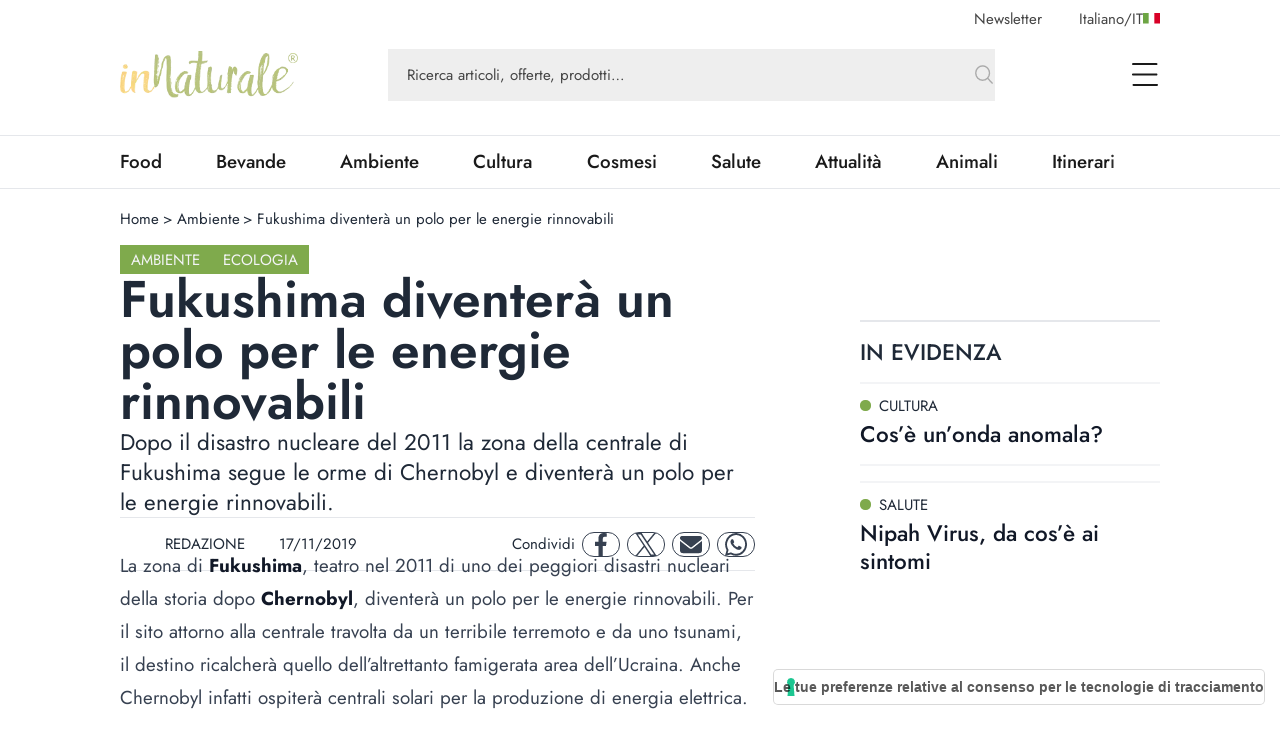

--- FILE ---
content_type: text/html; charset=utf-8
request_url: https://www.innaturale.com/fukushima-diventera-un-polo-per-le-energie-rinnovabili
body_size: 26293
content:
<!DOCTYPE html><html lang="it-it"><head><meta charSet="utf-8"/><meta http-equiv="X-UA-Compatible" content="IE=edge"/><title>Fukushima diventerà un polo per le energie rinnovabili - inNaturale</title><link rel="canonical" href="https://www.innaturale.com/fukushima-diventera-un-polo-per-le-energie-rinnovabili"/><link rel="shortcut icon" href="/images/favicon.png" type="image/png"/><link rel="hreflang" href="/fukushima-diventera-un-polo-per-le-energie-rinnovabili" hrefLang="it-it"/><script type="application/ld+json">{"@context":"https://schema.org","@type":"Organization","@id":"https://www.innaturale.com/#organization","name":"inNaturale","sameAs":["https://www.facebook.com/innaturale/","https://www.instagram.com/innaturale_it/","https://it.linkedin.com/company/innaturale","https://www.youtube.com/channel/UCMT7xFKarbb52o14NDtkqWg/www.innaturale.com","https://www.pinterest.com.au/innaturale/","https://twitter.com/innaturale_it"],"url":"https://www.innaturale.com"}</script><script type="application/ld+json">{"@context":"https://schema.org","@type":"WebSite","@id":"https://www.innaturale.com/#website","url":"https://www.innaturale.com","name":"inNaturale","description":"Conoscere per assaporare.","publisher":{"@type":"Organization","name":"inNaturale","url":"https://www.innaturale.com"},"potentialAction":[{"@type":"SearchAction","target":"https://www.innaturale.com/search?q={search_term_string}","query-input":"required name=search_term_string"}],"inLanguage":"it_IT"}</script><script type="application/ld+json">{"@context":"https://schema.org","@type":"BreadcrumbList","@id":"https://www.innaturale.com/#breadcrumb","itemListElement":[{"@type":"ListItem","position":1,"name":"Home","item":"https://www.innaturale.com/"},{"@type":"ListItem","position":2,"name":"Ambiente","item":"https://www.innaturale.com/ambiente"},{"@type":"ListItem","position":3,"name":"Fukushima diventerà un polo per le energie rinnovabili","item":"https://www.innaturale.com/fukushima-diventera-un-polo-per-le-energie-rinnovabili"}]}</script><meta name="viewport" content="width=device-width, initial-scale=1, maximum-scale=5, user-scalable=no"/><meta name="description" content="Dopo il disastro nucleare del 2011 la zona della centrale di Fukushima segue le orme di Chernobyl e diventerà un polo per le energie rinnovabili."/><meta name="publisher" content="inNaturale"/><meta name="google-site-verification" content="fBZxbQMCFrGLF9BuseVzgjY5LTHhVuz3uTM9RjYKwDc"/><meta name="msvalidate" content="79d07456f3984b77ab5cc577cefffe93"/><meta name="robots" content="index, follow, max-image-preview:large, max-snippet:-1, max-video-preview:-1&#x27;"/><meta name="twitter:card" content="summary_large_image"/><meta name="twitter:creator" content="@innaturale_it"/><meta name="twitter:site" content="@innaturale_it"/><meta name="twitter:title" content="Fukushima diventerà un polo per le energie rinnovabili - inNaturale"/><meta name="twitter:description" content="Dopo il disastro nucleare del 2011 la zona della centrale di Fukushima segue le orme di Chernobyl e diventerà un polo per le energie rinnovabili."/><meta name="twitter:image" content="https://cdn.innaturale.com/uploads/2019/11/fukushima-energie-rinnovabili-fb.webp"/><meta name="referrer" content="no-referrer-when-downgrade"/><meta property="og:title" content="Fukushima diventerà un polo per le energie rinnovabili - inNaturale"/><meta property="og:description" content="Dopo il disastro nucleare del 2011 la zona della centrale di Fukushima segue le orme di Chernobyl e diventerà un polo per le energie rinnovabili."/><meta property="og:image" content="https://www.innaturale.com/_next/image?url=https://cdn.innaturale.com/uploads/2019/11/fukushima-energie-rinnovabili-fb.webp&amp;w=640&amp;q=50"/><meta property="og:image:url" content="https://www.innaturale.com/_next/image?url=https://cdn.innaturale.com/uploads/2019/11/fukushima-energie-rinnovabili-fb.webp&amp;w=640&amp;q=50"/><meta property="og:image:secure_url" content="https://www.innaturale.com/_next/image?url=https://cdn.innaturale.com/uploads/2019/11/fukushima-energie-rinnovabili-fb.webp&amp;w=640&amp;q=50"/><meta property="og:image:alt" content="fukushima energie rinnovabili fb"/><meta property="og:image:width" content="960"/><meta property="og:image:height" content="540"/><meta property="og:locale" content="it_IT"/><meta property="og:url" content="https://www.innaturale.com/fukushima-diventera-un-polo-per-le-energie-rinnovabili"/><meta property="og:site_name" content="inNaturale"/><meta property="og:type" content="article"/><meta property="article:section" content="Ambiente"/><meta property="article:section" content="Ecologia"/><meta property="article:published_time" content="2019-11-17 08:00:57"/><meta property="article:modified_time" content="2021-12-14T18:04:58.000000Z"/><meta name="author" content="REDAZIONE"/><meta name="twitter:label1" content="Scritto da"/><meta name="twitter:data1" content="REDAZIONE"/><meta name="twitter:label2" content="Tempo di lettura stimato"/><meta name="twitter:data2" content="2 minuti"/><script type="application/ld+json">{"@context":"https://schema.org","@type":"NewsArticle","headline":"Fukushima diventerà un polo per le energie rinnovabili","image":["https://cdn.innaturale.com/uploads/2019/11/energie-rinnovabili-fukushima.webp"],"datePublished":"2019-11-17 08:00:57","dateModified":"2021-12-14T18:04:58.000000Z","author":[{"@type":"Person","name":"REDAZIONE","url":"https://www.innaturale.com/autore/admin"}],"publisher":{"@type":"Organization","name":"inNaturale","url":"https://www.innaturale.com"}}</script><meta name="next-head-count" content="44"/><link rel="preload" href="/_next/static/media/b39aaa38d13114ac-s.p.ttf" as="font" type="font/ttf" crossorigin="anonymous" data-next-font="size-adjust"/><link rel="preload" href="/_next/static/media/5723d8d713f94d95-s.p.ttf" as="font" type="font/ttf" crossorigin="anonymous" data-next-font="size-adjust"/><link rel="preload" href="/_next/static/media/1fde72ea9f6a8f57-s.p.ttf" as="font" type="font/ttf" crossorigin="anonymous" data-next-font="size-adjust"/><link rel="preload" href="/_next/static/media/02c99cc5ab7a5d43-s.p.ttf" as="font" type="font/ttf" crossorigin="anonymous" data-next-font="size-adjust"/><link rel="preload" href="/_next/static/css/4ebd3285824c8dd4.css" as="style"/><link rel="stylesheet" href="/_next/static/css/4ebd3285824c8dd4.css" data-n-g=""/><noscript data-n-css=""></noscript><script defer="" nomodule="" src="/_next/static/chunks/polyfills-c67a75d1b6f99dc8.js"></script><script src="/_next/static/chunks/webpack-dfcd803d090a823b.js" defer=""></script><script src="/_next/static/chunks/framework-5afa2ef135764b3c.js" defer=""></script><script src="/_next/static/chunks/main-9aa69b5cccb15ada.js" defer=""></script><script src="/_next/static/chunks/pages/_app-edf331e1083ec515.js" defer=""></script><script src="/_next/static/chunks/pages/%5B...articleOrCategory%5D-f564e4eb4057d435.js" defer=""></script><script src="/_next/static/aX_hAvB5qjvApygwwtEQr/_buildManifest.js" defer=""></script><script src="/_next/static/aX_hAvB5qjvApygwwtEQr/_ssgManifest.js" defer=""></script></head><body><div id="__next"><main class="__className_3763d2"><script>!function(f,b,e,v,n,t,s)
              {if(f.fbq)return;n=f.fbq=function(){n.callMethod?
              n.callMethod.apply(n,arguments):n.queue.push(arguments)};
              if(!f._fbq)f._fbq=n;n.push=n;n.loaded=!0;n.version='2.0';
              n.queue=[];t=b.createElement(e);t.async=!0;
              t.src=v;s=b.getElementsByTagName(e)[0];
              s.parentNode.insertBefore(t,s)}(window, document,'script',
              'https://connect.facebook.net/en_US/fbevents.js');
              fbq('init', '228638144372061');
              fbq('track', 'PageView');</script><noscript><img height="1" width="1" style="display:none" src="https://www.facebook.com/tr?id=228638144372061&amp;ev=PageView&amp;noscript=1"/></noscript><div class="px-layout-mobile md:px-layout"><div class="relative"><div class="hidden-alias container items-center justify-end space-x-10 pt-2  lg:flex"><button class="text-gray-2">Newsletter</button><button class="flex cursor-pointer items-center gap-2 text-gray-2 focus:outline-none"><span>Italiano<!-- -->/<span class="uppercase">it</span></span><img alt="it" loading="lazy" width="17" height="11" decoding="async" data-nimg="1" style="color:transparent" src="/flags/IT.svg"/></button></div><div style="position:fixed;top:1px;left:1px;width:1px;height:0;padding:0;margin:-1px;overflow:hidden;clip:rect(0, 0, 0, 0);white-space:nowrap;border-width:0;display:none"></div><div class="container mb-4 flex h-16 w-full items-center lg:h-24"><a title="Home" href="/"><img alt="inNaturale" loading="lazy" width="279" height="73" decoding="async" data-nimg="1" class="h-10 w-auto object-contain lg:h-16" style="color:transparent" srcSet="/_next/image?url=%2F_next%2Fstatic%2Fmedia%2Flogo.f497f06f.png&amp;w=384&amp;q=75 1x, /_next/image?url=%2F_next%2Fstatic%2Fmedia%2Flogo.f497f06f.png&amp;w=640&amp;q=75 2x" src="/_next/image?url=%2F_next%2Fstatic%2Fmedia%2Flogo.f497f06f.png&amp;w=640&amp;q=75"/></a><div class="hidden-alias mx-24 w-3/4 lg:flex "><div class="relative flex flex-1 items-center "><form class="w-full"><div class="w-full"><input type="search" name="q" autoComplete="off" placeholder="Ricerca articoli, offerte, prodotti…" class="w-full bg-gray-4 px-5 py-4 text-lg text-gray-2 placeholder:text-current focus:outline-none relative pr-16 !text-base placeholder:opacity-100" value=""/></div><button type="submit" class="absolute bottom-0 right-0 top-0 flex aspect-square h-full items-center justify-center"><svg xmlns="http://www.w3.org/2000/svg" fill="none" viewBox="0 0 24 24" stroke-width="1.5" stroke="currentColor" aria-hidden="true" class="h-6 w-6 text-gray-3"><path stroke-linecap="round" stroke-linejoin="round" d="M21 21l-5.197-5.197m0 0A7.5 7.5 0 105.196 5.196a7.5 7.5 0 0010.607 10.607z"></path></svg></button></form><div data-headlessui-state=""></div></div></div><div class="ml-auto flex items-center space-x-2 lg:space-x-12"><div data-headlessui-state=""><button class="lg:hidden-alias inline-flex h-8 w-8 items-center justify-center text-gray-1" type="button" aria-expanded="false" data-headlessui-state=""><span class="sr-only">open Menu Search</span><svg xmlns="http://www.w3.org/2000/svg" fill="none" viewBox="0 0 24 24" stroke-width="1.5" stroke="currentColor" aria-hidden="true" class="h-6 w-6"><path stroke-linecap="round" stroke-linejoin="round" d="M21 21l-5.197-5.197m0 0A7.5 7.5 0 105.196 5.196a7.5 7.5 0 0010.607 10.607z"></path></svg></button></div><div data-headlessui-state=""><button class="flex h-8 w-8 items-center justify-center text-gray-1 focus:outline-none" type="button" aria-expanded="false" data-headlessui-state=""><span class="sr-only">open Menu</span><svg xmlns="http://www.w3.org/2000/svg" viewBox="0 0 25.5 22" class="h-4 w-auto lg:h-6"><path data-name="Unione 2" d="M1.5 22a1 1 0 0 1-1-1 1 1 0 0 1 1-1h23a1 1 0 0 1 1 1 1 1 0 0 1-1 1ZM1 12a1 1 0 0 1-1-1 1 1 0 0 1 1-1h23a1 1 0 0 1 1 1 1 1 0 0 1-1 1ZM1 2a1 1 0 0 1-1-1 1 1 0 0 1 1-1h23a1 1 0 0 1 1 1 1 1 0 0 1-1 1Z" fill="currentColor"></path></svg></button></div></div></div><div style="position:fixed;top:1px;left:1px;width:1px;height:0;padding:0;margin:-1px;overflow:hidden;clip:rect(0, 0, 0, 0);white-space:nowrap;border-width:0;display:none"></div></div></div><div class="border-b border-t px-layout-mobile md:px-layout"><div class="container w-full overflow-hidden text-xl"><div class="lg:flex"><div class="relative flex h-14 lg:flex-1"><div class="no-scrollbar flex flex-1 items-center justify-between gap-6 overflow-scroll pr-16 lg:w-0 lg:flex-auto lg:gap-16 lg:pr-12"></div><div class="absolute bottom-0 right-0 top-0 w-14 bg-gradient-to-r from-white/0 to-white"></div></div></div></div></div><div><div id="av-pushdown-wrapper"></div><div id="adk_init_pushdown" class="hidden-alias"></div><div class="adk-slot interstitial"><div id="adk_interstitial0"></div><div id="adk_interstitial"></div></div><div class="px-layout-mobile md:px-layout"><div class="container flex flex-col gap-10 pb-10"><div class="mt-5 grid grid-cols-main-sidebar justify-items-center gap-4"><div class="hidden-alias col-span-4 justify-self-start md:block"><div class="flex text-base"><div class="flex"><a class="hover:underline" title="Home" href="/">Home</a><div class="px-1"> &gt; </div></div><div class="flex"><a class="hover:underline" title="Ambiente" href="/ambiente">Ambiente</a><div class="px-1"> &gt; </div></div><div class="flex"><div>Fukushima diventerà un polo per le energie rinnovabili</div><div class="px-1"></div></div></div></div><div class="col-span-4 flex flex-col gap-8 lg:col-span-3 lg:pr-16 xl:pr-24"><div class="flex flex-col gap-8"><div class="flex justify-between"><div class="flex flex-wrap items-center gap-2"><a class="w-max bg-primary py-1 px-3 text-base uppercase leading-6 text-gray-100" title="Ambiente" href="/ambiente">Ambiente</a><a class="w-max bg-primary py-1 px-3 text-base uppercase leading-6 text-gray-100" title="Ecologia" href="/ambiente/ecologia">Ecologia</a></div></div><h1 class="text-4xl font-semibold lg:text-[3.4375rem] lg:leading-none">Fukushima diventerà un polo per le energie rinnovabili</h1><div class="text-xl lg:text-2xl">Dopo il disastro nucleare del 2011 la zona della centrale di Fukushima segue le orme di Chernobyl e diventerà un polo per le energie rinnovabili. </div><div class="grid grid-cols-1 gap-4 xl:flex xl:items-center xl:justify-between xl:border-y xl:py-2"><div class="flex justify-between border-y py-2 text-gray-800 xl:grid xl:auto-cols-max xl:grid-flow-col xl:grid-rows-1 xl:items-center xl:gap-8 xl:border-none"><a class="grid  grid-flow-col grid-rows-1 items-center gap-2" title="REDAZIONE" href="/autore/admin"><div class="relative aspect-square w-10"><img alt="REDAZIONE" loading="lazy" decoding="async" data-nimg="fill" class="rounded-full object-cover" style="position:absolute;height:100%;width:100%;left:0;top:0;right:0;bottom:0;color:transparent" sizes="100vw" srcSet="/_next/image?url=%2Fimages%2Fplaceholder_avatar.webp&amp;w=640&amp;q=75 640w, /_next/image?url=%2Fimages%2Fplaceholder_avatar.webp&amp;w=750&amp;q=75 750w, /_next/image?url=%2Fimages%2Fplaceholder_avatar.webp&amp;w=828&amp;q=75 828w, /_next/image?url=%2Fimages%2Fplaceholder_avatar.webp&amp;w=1080&amp;q=75 1080w, /_next/image?url=%2Fimages%2Fplaceholder_avatar.webp&amp;w=1200&amp;q=75 1200w, /_next/image?url=%2Fimages%2Fplaceholder_avatar.webp&amp;w=1920&amp;q=75 1920w, /_next/image?url=%2Fimages%2Fplaceholder_avatar.webp&amp;w=2048&amp;q=75 2048w, /_next/image?url=%2Fimages%2Fplaceholder_avatar.webp&amp;w=3840&amp;q=75 3840w" src="/_next/image?url=%2Fimages%2Fplaceholder_avatar.webp&amp;w=3840&amp;q=75"/></div><div>REDAZIONE</div></a><div class="flex items-center"><div class="mb-1 mr-1 aspect-square h-3"><svg xmlns="http://www.w3.org/2000/svg" viewBox="0 0 448 512" fill="currentColor"><path d="M152 64H296V24C296 10.75 306.7 0 320 0C333.3 0 344 10.75 344 24V64H384C419.3 64 448 92.65 448 128V448C448 483.3 419.3 512 384 512H64C28.65 512 0 483.3 0 448V128C0 92.65 28.65 64 64 64H104V24C104 10.75 114.7 0 128 0C141.3 0 152 10.75 152 24V64zM48 448C48 456.8 55.16 464 64 464H384C392.8 464 400 456.8 400 448V192H48V448z"></path></svg></div><div class="w-max">17/11/2019</div></div></div><div class="mx-auto w-max xl:mx-0 xl:w-auto"><div class="grid auto-cols-max grid-flow-col grid-rows-1 items-center gap-2"><div class="hidden-alias md:inline">Condividi</div><a href="https://www.facebook.com/sharer.php?u=https%3A%2F%2Fwww.innaturale.com%2Ffukushima-diventera-un-polo-per-le-energie-rinnovabili" rel="noreferrer" target="_blank" class="inline-flex items-center justify-center rounded-full aspect-square w-10 border border-gray-700 text-gray-700"><span class="sr-only">facebook</span><svg xmlns="http://www.w3.org/2000/svg" enable-background="new 0 0 24 24" viewBox="0 0 24 24" class="w-1/2 h-6 w-6 fill-current" aria-hidden="true"><path d="M17.44,13.5l.67-4.35H13.94V6.34A2.17,2.17,0,0,1,16.38,4h1.9V.3A22.65,22.65,0,0,0,14.91,0C11.48,0,9.24,2.08,9.24,5.85v3.3H5.42V13.5H9.24V24h4.69V13.5Z"></path></svg></a><a href="https://twitter.com/intent/tweet?url=https%3A%2F%2Fwww.innaturale.com%2Ffukushima-diventera-un-polo-per-le-energie-rinnovabili" rel="noreferrer" target="_blank" class="inline-flex items-center justify-center rounded-full aspect-square w-10 border border-gray-700 text-gray-700"><span class="sr-only">twitter</span><svg xmlns="http://www.w3.org/2000/svg" enable-background="new 0 0 24 24" viewBox="0 0 24 24" class="w-1/2 h-6 w-6 fill-current" aria-hidden="true"><svg viewBox="0 0 1200 1227" fill="none" xmlns="http://www.w3.org/2000/svg"><path d="M714.163 519.284L1160.89 0H1055.03L667.137 450.887L357.328 0H0L468.492 681.821L0 1226.37H105.866L515.491 750.218L842.672 1226.37H1200L714.137 519.284H714.163ZM569.165 687.828L521.697 619.934L144.011 79.6944H306.615L611.412 515.685L658.88 583.579L1055.08 1150.3H892.476L569.165 687.854V687.828Z" fill="currentColor"></path></svg></svg></a><a href="/cdn-cgi/l/email-protection#[base64]" rel="noreferrer" target="_blank" class="inline-flex items-center justify-center rounded-full aspect-square w-10 border border-gray-700 text-gray-700"><span class="sr-only">mail</span><svg xmlns="http://www.w3.org/2000/svg" enable-background="new 0 0 24 24" viewBox="0 0 24 24" class="w-1/2 h-6 w-6 fill-current" aria-hidden="true"><path d="M2.25,3A2.25,2.25,0,0,0,.9,7.05L11.1,14.7a1.5,1.5,0,0,0,1.8,0L23.1,7.05a2.25,2.25,0,0,0-1.35-4ZM0,8.25V18a3,3,0,0,0,3,3H21a3,3,0,0,0,3-3V8.25L13.8,15.9a3,3,0,0,1-3.6,0Z"></path></svg></a><a href="https://wa.me/?text=https%3A%2F%2Fwww.innaturale.com%2Ffukushima-diventera-un-polo-per-le-energie-rinnovabili" rel="noreferrer" target="_blank" class="inline-flex items-center justify-center rounded-full aspect-square w-10 border border-gray-700 text-gray-700"><span class="sr-only">whatsapp</span><svg xmlns="http://www.w3.org/2000/svg" enable-background="new 0 0 24 24" viewBox="0 0 24 24" class="w-1/2 h-6 w-6 fill-current" aria-hidden="true"><path d="M20.41,3.49A11.9,11.9,0,0,0,1.69,17.84L0,24l6.31-1.66A11.82,11.82,0,0,0,12,23.79h0A12,12,0,0,0,24,11.9,12,12,0,0,0,20.41,3.49ZM12,21.79a9.86,9.86,0,0,1-5-1.38L6.6,20.2l-3.74,1,1-3.65-.24-.38A9.9,9.9,0,1,1,22,11.9,10,10,0,0,1,12,21.79Zm5.43-7.41c-.3-.15-1.76-.86-2-1s-.48-.15-.67.15-.77,1-1,1.17-.35.22-.64.07a8.06,8.06,0,0,1-4-3.53c-.31-.53.3-.49.87-1.63a.53.53,0,0,0,0-.52C9.86,9,9.26,7.52,9,6.93s-.49-.5-.67-.51H7.78A1.07,1.07,0,0,0,7,6.78,3.3,3.3,0,0,0,6,9.26a5.77,5.77,0,0,0,1.21,3.07,13.21,13.21,0,0,0,5.08,4.49c1.88.82,2.62.89,3.56.75a3.06,3.06,0,0,0,2-1.42A2.58,2.58,0,0,0,18,14.74C17.91,14.6,17.71,14.53,17.42,14.38Z"></path></svg></a></div></div></div><div class="adk-slot "><div id="adk_article-top"></div></div><div class="prose prose-xl -mt-[1.2em] max-w-full prose-a:font-semibold prose-a:underline prose-a:decoration-primary prose-a:decoration-dashed prose-a:decoration-2 prose-a:underline-offset-4 prose-figcaption:-mt-8 prose-figcaption:text-right prose-figcaption:text-sm prose-figcaption:italic prose-figcaption:text-gray-400 prose-img:w-auto"><div> <div class="wpb_wrapper"> <p>La zona di <strong>Fukushima</strong>, teatro nel 2011 di uno dei peggiori disastri <a href="https://www.innaturale.com/tag/nucleare/">nucleari</a> della storia dopo <strong>Chernobyl</strong>, diventerà un polo per le energie rinnovabili. Per il sito attorno alla centrale travolta da un terribile terremoto e da uno tsunami, il destino ricalcherà quello dell’altrettanto famigerata area dell’Ucraina. Anche <a href="https://www.innaturale.com/chernobyl-verra-trasformata-un-impianto-fotovoltaico-energia-solare/">Chernobyl infatti ospiterà centrali solari</a> per la produzione di energia elettrica.</p> </div> </div><div class="mt-10"><div class="bg-white text-xl"><div class="mr-2 font-medium uppercase text-primary md:inline">Leggi anche<!-- -->:</div> <a title="L&#x27;acqua di Fukushima verrà buttata nell&#x27;oceano?" class="inline font-semibold underline decoration-primary decoration-dashed decoration-2 underline-offset-4 hover:decoration-solid" target="_blank" rel="noopener noreferrer" href="/acqua-di-fukushima-verra-buttata-nell-oceano">L&#x27;acqua di Fukushima verrà buttata nell&#x27;oceano?</a></div></div><div> <div class="wpb_wrapper"> <h2>Fukushima torna a nuova vita con le rinnovabili</h2> <p>Dopo essere stata dichiarata <strong>inutilizzabile dopo il tremendo disastro del 2011</strong> per via <strong>dell’inquinamento da radiazioni,</strong> l’area della prefettura di Fukushima in Giappone vedrà nuova vita. Il governo giapponese ha infatti ideato un progetto destinato a trasformare l’intera area in un polo destinato alle energie rinnovabili.</p> </div> </div><div class="pt-10"><div class="adk-slot not-prose"><div id="adk_article-middle"></div></div></div><div class="mt-28"><div> <div class="wpb_wrapper"> <p>Attorno all’area di Fukushima verranno realizzate ben <strong>21 centrali</strong> di cui <strong>11 centrali solari e 10 centrali eoliche</strong> per un investimento previsto di circa <strong>2,5 miliardi di euro</strong>. Le centrali saranno collegate attraverso una rete di 80 chilometri e serviranno per alimentare la domanda energetica della capitale <strong>Tokyo</strong>. Grazie alle energie rinnovabili sarà possibile generare circa 600 megawatt di elettricità, circa 2/3 di quanto una centrale nucleare è in grado di produrre. Secondo le autorità il progetto potrebbe vedere la luce già<strong> entro il 2024.</strong></p> </div> </div></div><div class="mt-10"><div class="bg-white text-xl"><div class="mr-2 font-medium uppercase text-primary md:inline">Leggi anche<!-- -->:</div> <a title="Energie rinnovabili: cresceranno del 50% nei prossimi anni" class="inline font-semibold underline decoration-primary decoration-dashed decoration-2 underline-offset-4 hover:decoration-solid" target="_blank" rel="noopener noreferrer" href="/energie-rinnovabili-cresceranno-del-50-nei-prossimi-anni">Energie rinnovabili: cresceranno del 50% nei prossimi anni</a></div></div><div> <div class="wpb_wrapper"> <p>La trasformazione di Fukushima in area destinata alle energie rinnovabili rientra nel piano di <strong>de-nuclearizzazione del Giappone</strong> che al momento genera oltre l’80% della sua energia grazie al nucleare e ai combustibili fossili. Entro il 2030 le autorità giapponesi contano di arrivare almeno al 25% di energia generata grazie alle rinnovabili e diventare <strong>100% ecosostenibile entro il 2040</strong>. Un progetto ambizioso che passa in prima battuta proprio da Fukushima.</p> </div> </div></div><div class="adk-slot "><div id="adk_article-bottom"></div></div></div><div class="grid grid-flow-row grid-cols-1 gap-6"><hr/><div class="text-md md: flex flex-col items-center gap-4 text-center uppercase text-gray-800 md:flex-row md:gap-2"><div class="w-max font-medium md:mr-2">tags:</div><div class="flex flex-wrap gap-2"><a class="text-md w-max whitespace-nowrap rounded-full border border-gray-400 px-6 py-1.5 font-medium capitalize text-gray-700" title="energie rinnovabili" href="/tag/energie-rinnovabili">energie rinnovabili</a><a class="text-md w-max whitespace-nowrap rounded-full border border-gray-400 px-6 py-1.5 font-medium capitalize text-gray-700" title="giappone" href="/tag/giappone">giappone</a><a class="text-md w-max whitespace-nowrap rounded-full border border-gray-400 px-6 py-1.5 font-medium capitalize text-gray-700" title="nucleare" href="/tag/nucleare">nucleare</a><a class="text-md w-max whitespace-nowrap rounded-full border border-gray-400 px-6 py-1.5 font-medium capitalize text-gray-700" title="rinnovabili" href="/tag/rinnovabili">rinnovabili</a></div></div><div class="grid w-full grid-cols-[max-content_1fr] grid-rows-1 justify-items-start bg-gray-100 p-8 "><div class="relative aspect-square mr-6 w-24 xl:w-36"><img alt="REDAZIONE" loading="lazy" decoding="async" data-nimg="fill" class="rounded-full object-cover" style="position:absolute;height:100%;width:100%;left:0;top:0;right:0;bottom:0;color:transparent" sizes="100vw" srcSet="/_next/image?url=%2Fimages%2Fplaceholder_avatar.webp&amp;w=640&amp;q=75 640w, /_next/image?url=%2Fimages%2Fplaceholder_avatar.webp&amp;w=750&amp;q=75 750w, /_next/image?url=%2Fimages%2Fplaceholder_avatar.webp&amp;w=828&amp;q=75 828w, /_next/image?url=%2Fimages%2Fplaceholder_avatar.webp&amp;w=1080&amp;q=75 1080w, /_next/image?url=%2Fimages%2Fplaceholder_avatar.webp&amp;w=1200&amp;q=75 1200w, /_next/image?url=%2Fimages%2Fplaceholder_avatar.webp&amp;w=1920&amp;q=75 1920w, /_next/image?url=%2Fimages%2Fplaceholder_avatar.webp&amp;w=2048&amp;q=75 2048w, /_next/image?url=%2Fimages%2Fplaceholder_avatar.webp&amp;w=3840&amp;q=75 3840w" src="/_next/image?url=%2Fimages%2Fplaceholder_avatar.webp&amp;w=3840&amp;q=75"/></div><div class="col-span-1 flex flex-col justify-center gap-1 md:gap-3 md:pl-4"><div class="flex flex-wrap items-center  text-xl font-semibold text-gray-1">REDAZIONE</div><a class="md:hidden-alias group inline-flex items-center" title="REDAZIONE" href="/autore/admin"><span class="text-gray-2 group-hover:underline">Scopri di più</span><svg xmlns="http://www.w3.org/2000/svg" fill="none" viewBox="0 0 24 24" stroke-width="1.5" stroke="currentColor" aria-hidden="true" class="ml-2 h-6 w-6 text-primary transition-transform group-hover:scale-150"><path stroke-linecap="round" stroke-linejoin="round" d="M17.25 8.25L21 12m0 0l-3.75 3.75M21 12H3"></path></svg></a><div class="hidden-alias col-span-2 text-xl text-gray-600 md:col-span-3 md:block"><p>Raccontare e spiegare cibo, sostenibilità, natura e salute. Un obiettivo più facile a dirsi che a farsi, ma nella redazione di inNaturale non sono queste le sfide che scoraggiano. Siamo un gruppo di giovani affiatati in cerca del servizio perfetto, pronti a raccontarvi le ultime novità e le storie più particolari.</p></div><a class="hidden-alias group mt-1 items-center md:inline-flex" title="REDAZIONE" href="/autore/admin"><span class="text-gray-2 group-hover:underline">Scopri di più</span><svg xmlns="http://www.w3.org/2000/svg" fill="none" viewBox="0 0 24 24" stroke-width="1.5" stroke="currentColor" aria-hidden="true" class="ml-2 h-6 w-6 text-primary transition-transform group-hover:scale-150"><path stroke-linecap="round" stroke-linejoin="round" d="M17.25 8.25L21 12m0 0l-3.75 3.75M21 12H3"></path></svg></a></div><div class="md:hidden-alias col-span-2 block pt-4 text-xl text-gray-600 md:col-span-3"><p>Raccontare e spiegare cibo, sostenibilità, natura e salute. Un obiettivo più facile a dirsi che a farsi, ma nella redazione di inNaturale non sono queste le sfide che scoraggiano. Siamo un gruppo di giovani affiatati in cerca del servizio perfetto, pronti a raccontarvi le ultime novità e le storie più particolari.</p></div></div></div></div><div class="col-span-4 lg:col-span-1"><div class="sticky top-0 flex flex-col gap-12"><div class="grid grid-cols-1 gap-4 md:gap-6 lg:gap-20"><div class="adk-slot -mx-layout-mobile md:mx-0"><div id="adk_spalla-top"></div></div><div class="container"><div class="flex justify-between border-t-2 border-gray-200 pb-4 pt-4 text-gray-800"><div class="grid grid-flow-col grid-rows-1 items-center gap-2 text-xl font-medium uppercase lg:text-2xl">in evidenza</div><div></div></div><div class="grid grid-cols-1 gap-4 md:grid-cols-2 md:gap-6 lg:grid-cols-1 lg:gap-4"><div><div class="text-md grid content-start gap-3 lg:text-xl"><div class="grid grid-cols-1 content-start gap-4"><a class="aspect-4/3 h-fit w-full cursor-pointer overflow-hidden" title="Cos’è un’onda anomala?" href="/cos-e-onda-anomala"><div class="bg-gray-100 bg-[url(&#x27;/images/placeholder_image.webp&#x27;)] bg-[length:30%_auto] bg-center bg-no-repeat relative max-h-full min-w-full overflow-hidden aspect-4/3 border border-gray-100"><img alt="Cos’è un’onda anomala" loading="lazy" decoding="async" data-nimg="fill" class="object-cover" style="position:absolute;height:100%;width:100%;left:0;top:0;right:0;bottom:0;color:transparent" sizes="(max-width: 768px) 90vw" srcSet="/_next/image?url=https%3A%2F%2Fcdn.innaturale.com%2F2026%2F01%2F30%2F16%2F27%2F15%2Fonda%20anomala.webp&amp;w=640&amp;q=50 640w, /_next/image?url=https%3A%2F%2Fcdn.innaturale.com%2F2026%2F01%2F30%2F16%2F27%2F15%2Fonda%20anomala.webp&amp;w=750&amp;q=50 750w, /_next/image?url=https%3A%2F%2Fcdn.innaturale.com%2F2026%2F01%2F30%2F16%2F27%2F15%2Fonda%20anomala.webp&amp;w=828&amp;q=50 828w, /_next/image?url=https%3A%2F%2Fcdn.innaturale.com%2F2026%2F01%2F30%2F16%2F27%2F15%2Fonda%20anomala.webp&amp;w=1080&amp;q=50 1080w, /_next/image?url=https%3A%2F%2Fcdn.innaturale.com%2F2026%2F01%2F30%2F16%2F27%2F15%2Fonda%20anomala.webp&amp;w=1200&amp;q=50 1200w, /_next/image?url=https%3A%2F%2Fcdn.innaturale.com%2F2026%2F01%2F30%2F16%2F27%2F15%2Fonda%20anomala.webp&amp;w=1920&amp;q=50 1920w, /_next/image?url=https%3A%2F%2Fcdn.innaturale.com%2F2026%2F01%2F30%2F16%2F27%2F15%2Fonda%20anomala.webp&amp;w=2048&amp;q=50 2048w, /_next/image?url=https%3A%2F%2Fcdn.innaturale.com%2F2026%2F01%2F30%2F16%2F27%2F15%2Fonda%20anomala.webp&amp;w=3840&amp;q=50 3840w" src="/_next/image?url=https%3A%2F%2Fcdn.innaturale.com%2F2026%2F01%2F30%2F16%2F27%2F15%2Fonda%20anomala.webp&amp;w=3840&amp;q=50"/></div></a></div><div class="grid grid-flow-row grid-cols-1 content-start  gap-1"><a class="group w-fit text-base uppercase" href="/cultura"><span class="mr-2 inline-block h-3 w-3 rounded-full" style="background-color:#7FAA4C"></span><span class="group-hover:underline">Cultura</span></a><a class="group w-fit" title="Cos’è un’onda anomala?" href="/cos-e-onda-anomala"><strong class="font-medium transition-colors group-hover:underline group-hover:decoration-2 text-xl leading-6 md:text-2xl lg:leading-7 lg:text-2xl">Cos’è un’onda anomala?</strong></a></div></div><hr class="md:hidden-alias mt-4 border border-gray-100 lg:block"/></div><div><div class="text-md grid content-start gap-3 lg:text-xl"><div class="grid grid-cols-1 content-start gap-4"><a class="aspect-4/3 h-fit w-full cursor-pointer overflow-hidden" title="Nipah Virus, da cos’è ai sintomi" href="/nipah-virus-cos-e-sintomi"><div class="bg-gray-100 bg-[url(&#x27;/images/placeholder_image.webp&#x27;)] bg-[length:30%_auto] bg-center bg-no-repeat relative max-h-full min-w-full overflow-hidden aspect-4/3 border border-gray-100"><img alt="Nipah Virus, da cos’è ai sintomi" loading="lazy" decoding="async" data-nimg="fill" class="object-cover" style="position:absolute;height:100%;width:100%;left:0;top:0;right:0;bottom:0;color:transparent" sizes="(max-width: 768px) 90vw" srcSet="/_next/image?url=https%3A%2F%2Fcdn.innaturale.com%2F2026%2F01%2F29%2F17%2F21%2F33%2Fnipah%20virus%20sintomi.webp&amp;w=640&amp;q=50 640w, /_next/image?url=https%3A%2F%2Fcdn.innaturale.com%2F2026%2F01%2F29%2F17%2F21%2F33%2Fnipah%20virus%20sintomi.webp&amp;w=750&amp;q=50 750w, /_next/image?url=https%3A%2F%2Fcdn.innaturale.com%2F2026%2F01%2F29%2F17%2F21%2F33%2Fnipah%20virus%20sintomi.webp&amp;w=828&amp;q=50 828w, /_next/image?url=https%3A%2F%2Fcdn.innaturale.com%2F2026%2F01%2F29%2F17%2F21%2F33%2Fnipah%20virus%20sintomi.webp&amp;w=1080&amp;q=50 1080w, /_next/image?url=https%3A%2F%2Fcdn.innaturale.com%2F2026%2F01%2F29%2F17%2F21%2F33%2Fnipah%20virus%20sintomi.webp&amp;w=1200&amp;q=50 1200w, /_next/image?url=https%3A%2F%2Fcdn.innaturale.com%2F2026%2F01%2F29%2F17%2F21%2F33%2Fnipah%20virus%20sintomi.webp&amp;w=1920&amp;q=50 1920w, /_next/image?url=https%3A%2F%2Fcdn.innaturale.com%2F2026%2F01%2F29%2F17%2F21%2F33%2Fnipah%20virus%20sintomi.webp&amp;w=2048&amp;q=50 2048w, /_next/image?url=https%3A%2F%2Fcdn.innaturale.com%2F2026%2F01%2F29%2F17%2F21%2F33%2Fnipah%20virus%20sintomi.webp&amp;w=3840&amp;q=50 3840w" src="/_next/image?url=https%3A%2F%2Fcdn.innaturale.com%2F2026%2F01%2F29%2F17%2F21%2F33%2Fnipah%20virus%20sintomi.webp&amp;w=3840&amp;q=50"/></div></a></div><div class="grid grid-flow-row grid-cols-1 content-start  gap-1"><a class="group w-fit text-base uppercase" href="/salute"><span class="mr-2 inline-block h-3 w-3 rounded-full" style="background-color:#7FAA4C"></span><span class="group-hover:underline">Salute</span></a><a class="group w-fit" title="Nipah Virus, da cos’è ai sintomi" href="/nipah-virus-cos-e-sintomi"><strong class="font-medium transition-colors group-hover:underline group-hover:decoration-2 text-xl leading-6 md:text-2xl lg:leading-7 lg:text-2xl">Nipah Virus, da cos’è ai sintomi</strong></a></div></div></div></div></div><div class="adk-slot -mx-layout-mobile md:mx-0"><div id="adk_spalla-middle"></div></div><div class="container"><div class="flex justify-between border-t-2 border-gray-200 pb-4 pt-4 text-gray-800"><div class="grid grid-flow-col grid-rows-1 items-center gap-2 text-xl font-medium uppercase lg:text-2xl">i più letti</div><div></div></div><div class="grid grid-flow-row grid-cols-1 gap-4 md:grid-cols-2 md:gap-8 lg:grid-cols-1 lg:gap-4"><div><div class="text-md grid content-start gap-3 lg:text-xl grid-cols-2 lg:grid-cols-1 lg:gap-6 xl:grid-cols-2"><div class="grid grid-cols-1 content-start gap-4"><a class="aspect-4/3 h-fit w-full cursor-pointer overflow-hidden" title="Inquinamento luminoso: cos&#x27;è e quali sono i pericoli" href="/inquinamento-luminoso-cosa-e-e-quali-sono-i-pericoli"><div class="bg-gray-100 bg-[url(&#x27;/images/placeholder_image.webp&#x27;)] bg-[length:30%_auto] bg-center bg-no-repeat relative max-h-full min-w-full overflow-hidden aspect-4/3 border border-gray-100"><img alt="Inquinamento luminoso: cos&#x27;è e quali sono i pericoli" loading="lazy" decoding="async" data-nimg="fill" class="object-cover" style="position:absolute;height:100%;width:100%;left:0;top:0;right:0;bottom:0;color:transparent" sizes="(max-width: 768px) 90vw" srcSet="/_next/image?url=https%3A%2F%2Fcdn.innaturale.com%2F2023%2F12%2F11%2F13%2F49%2F38%2Finquinamento%20luminoso.webp&amp;w=640&amp;q=50 640w, /_next/image?url=https%3A%2F%2Fcdn.innaturale.com%2F2023%2F12%2F11%2F13%2F49%2F38%2Finquinamento%20luminoso.webp&amp;w=750&amp;q=50 750w, /_next/image?url=https%3A%2F%2Fcdn.innaturale.com%2F2023%2F12%2F11%2F13%2F49%2F38%2Finquinamento%20luminoso.webp&amp;w=828&amp;q=50 828w, /_next/image?url=https%3A%2F%2Fcdn.innaturale.com%2F2023%2F12%2F11%2F13%2F49%2F38%2Finquinamento%20luminoso.webp&amp;w=1080&amp;q=50 1080w, /_next/image?url=https%3A%2F%2Fcdn.innaturale.com%2F2023%2F12%2F11%2F13%2F49%2F38%2Finquinamento%20luminoso.webp&amp;w=1200&amp;q=50 1200w, /_next/image?url=https%3A%2F%2Fcdn.innaturale.com%2F2023%2F12%2F11%2F13%2F49%2F38%2Finquinamento%20luminoso.webp&amp;w=1920&amp;q=50 1920w, /_next/image?url=https%3A%2F%2Fcdn.innaturale.com%2F2023%2F12%2F11%2F13%2F49%2F38%2Finquinamento%20luminoso.webp&amp;w=2048&amp;q=50 2048w, /_next/image?url=https%3A%2F%2Fcdn.innaturale.com%2F2023%2F12%2F11%2F13%2F49%2F38%2Finquinamento%20luminoso.webp&amp;w=3840&amp;q=50 3840w" src="/_next/image?url=https%3A%2F%2Fcdn.innaturale.com%2F2023%2F12%2F11%2F13%2F49%2F38%2Finquinamento%20luminoso.webp&amp;w=3840&amp;q=50"/></div></a></div><div class="grid grid-flow-row grid-cols-1 content-start  gap-1"><a class="group w-fit" title="Inquinamento luminoso: cos&#x27;è e quali sono i pericoli" href="/inquinamento-luminoso-cosa-e-e-quali-sono-i-pericoli"><strong class="font-medium transition-colors group-hover:underline group-hover:decoration-2 text-lg leading-4">Inquinamento luminoso: cos'è e quali sono i pericoli</strong></a></div></div><hr class="md:hidden-alias mt-4 border border-gray-100 lg:block"/></div><div><div class="text-md grid content-start gap-3 lg:text-xl grid-cols-2 lg:grid-cols-1 lg:gap-6 xl:grid-cols-2"><div class="grid grid-cols-1 content-start gap-4"><a class="aspect-4/3 h-fit w-full cursor-pointer overflow-hidden" title="Qual è la differenza tra stalattiti e stalagmiti" href="/qual-e-la-differenza-tra-stalattiti-e-stalagmiti"><div class="bg-gray-100 bg-[url(&#x27;/images/placeholder_image.webp&#x27;)] bg-[length:30%_auto] bg-center bg-no-repeat relative max-h-full min-w-full overflow-hidden aspect-4/3 border border-gray-100"><img alt="differenza stalattiti stalagmiti" loading="lazy" decoding="async" data-nimg="fill" class="object-cover" style="position:absolute;height:100%;width:100%;left:0;top:0;right:0;bottom:0;color:transparent" sizes="(max-width: 768px) 90vw" srcSet="/_next/image?url=https%3A%2F%2Fcdn.innaturale.com%2Fuploads%2F2023%2F05%2Fdifferenza-stalattiti-stalagmiti.webp&amp;w=640&amp;q=50 640w, /_next/image?url=https%3A%2F%2Fcdn.innaturale.com%2Fuploads%2F2023%2F05%2Fdifferenza-stalattiti-stalagmiti.webp&amp;w=750&amp;q=50 750w, /_next/image?url=https%3A%2F%2Fcdn.innaturale.com%2Fuploads%2F2023%2F05%2Fdifferenza-stalattiti-stalagmiti.webp&amp;w=828&amp;q=50 828w, /_next/image?url=https%3A%2F%2Fcdn.innaturale.com%2Fuploads%2F2023%2F05%2Fdifferenza-stalattiti-stalagmiti.webp&amp;w=1080&amp;q=50 1080w, /_next/image?url=https%3A%2F%2Fcdn.innaturale.com%2Fuploads%2F2023%2F05%2Fdifferenza-stalattiti-stalagmiti.webp&amp;w=1200&amp;q=50 1200w, /_next/image?url=https%3A%2F%2Fcdn.innaturale.com%2Fuploads%2F2023%2F05%2Fdifferenza-stalattiti-stalagmiti.webp&amp;w=1920&amp;q=50 1920w, /_next/image?url=https%3A%2F%2Fcdn.innaturale.com%2Fuploads%2F2023%2F05%2Fdifferenza-stalattiti-stalagmiti.webp&amp;w=2048&amp;q=50 2048w, /_next/image?url=https%3A%2F%2Fcdn.innaturale.com%2Fuploads%2F2023%2F05%2Fdifferenza-stalattiti-stalagmiti.webp&amp;w=3840&amp;q=50 3840w" src="/_next/image?url=https%3A%2F%2Fcdn.innaturale.com%2Fuploads%2F2023%2F05%2Fdifferenza-stalattiti-stalagmiti.webp&amp;w=3840&amp;q=50"/></div></a></div><div class="grid grid-flow-row grid-cols-1 content-start  gap-1"><a class="group w-fit" title="Qual è la differenza tra stalattiti e stalagmiti" href="/qual-e-la-differenza-tra-stalattiti-e-stalagmiti"><strong class="font-medium transition-colors group-hover:underline group-hover:decoration-2 text-lg leading-4">Qual è la differenza tra stalattiti e stalagmiti</strong></a></div></div><hr class="md:hidden-alias mt-4 border border-gray-100 lg:block"/></div><div><div class="text-md grid content-start gap-3 lg:text-xl grid-cols-2 lg:grid-cols-1 lg:gap-6 xl:grid-cols-2"><div class="grid grid-cols-1 content-start gap-4"><a class="aspect-4/3 h-fit w-full cursor-pointer overflow-hidden" title="India, dalle foreste sacre un’idea per ripristinare quelle in pericolo" href="/india-dalle-foreste-sacre-idea-per-ripristinare-quelle-in-pericolo"><div class="bg-gray-100 bg-[url(&#x27;/images/placeholder_image.webp&#x27;)] bg-[length:30%_auto] bg-center bg-no-repeat relative max-h-full min-w-full overflow-hidden aspect-4/3 border border-gray-100"><img alt="foreste sacre india" loading="lazy" decoding="async" data-nimg="fill" class="object-cover" style="position:absolute;height:100%;width:100%;left:0;top:0;right:0;bottom:0;color:transparent" sizes="(max-width: 768px) 90vw" srcSet="/_next/image?url=https%3A%2F%2Fcdn.innaturale.com%2Fuploads%2F2023%2F05%2Fforeste-sacre-india.webp&amp;w=640&amp;q=50 640w, /_next/image?url=https%3A%2F%2Fcdn.innaturale.com%2Fuploads%2F2023%2F05%2Fforeste-sacre-india.webp&amp;w=750&amp;q=50 750w, /_next/image?url=https%3A%2F%2Fcdn.innaturale.com%2Fuploads%2F2023%2F05%2Fforeste-sacre-india.webp&amp;w=828&amp;q=50 828w, /_next/image?url=https%3A%2F%2Fcdn.innaturale.com%2Fuploads%2F2023%2F05%2Fforeste-sacre-india.webp&amp;w=1080&amp;q=50 1080w, /_next/image?url=https%3A%2F%2Fcdn.innaturale.com%2Fuploads%2F2023%2F05%2Fforeste-sacre-india.webp&amp;w=1200&amp;q=50 1200w, /_next/image?url=https%3A%2F%2Fcdn.innaturale.com%2Fuploads%2F2023%2F05%2Fforeste-sacre-india.webp&amp;w=1920&amp;q=50 1920w, /_next/image?url=https%3A%2F%2Fcdn.innaturale.com%2Fuploads%2F2023%2F05%2Fforeste-sacre-india.webp&amp;w=2048&amp;q=50 2048w, /_next/image?url=https%3A%2F%2Fcdn.innaturale.com%2Fuploads%2F2023%2F05%2Fforeste-sacre-india.webp&amp;w=3840&amp;q=50 3840w" src="/_next/image?url=https%3A%2F%2Fcdn.innaturale.com%2Fuploads%2F2023%2F05%2Fforeste-sacre-india.webp&amp;w=3840&amp;q=50"/></div></a></div><div class="grid grid-flow-row grid-cols-1 content-start  gap-1"><a class="group w-fit" title="India, dalle foreste sacre un’idea per ripristinare quelle in pericolo" href="/india-dalle-foreste-sacre-idea-per-ripristinare-quelle-in-pericolo"><strong class="font-medium transition-colors group-hover:underline group-hover:decoration-2 text-lg leading-4">India, dalle foreste sacre un’idea per ripristinare quelle in pericolo</strong></a></div></div><hr class="md:hidden-alias mt-4 border border-gray-100 lg:block"/></div><div><div class="text-md grid content-start gap-3 lg:text-xl grid-cols-2 lg:grid-cols-1 lg:gap-6 xl:grid-cols-2"><div class="grid grid-cols-1 content-start gap-4"><a class="aspect-4/3 h-fit w-full cursor-pointer overflow-hidden" title="Le poesie di Natale più famose" href="/le-poesie-di-natale-piu-famose"><div class="bg-gray-100 bg-[url(&#x27;/images/placeholder_image.webp&#x27;)] bg-[length:30%_auto] bg-center bg-no-repeat relative max-h-full min-w-full overflow-hidden aspect-4/3 border border-gray-100"><img alt="Le poesie di Natale più famose" loading="lazy" decoding="async" data-nimg="fill" class="object-cover" style="position:absolute;height:100%;width:100%;left:0;top:0;right:0;bottom:0;color:transparent" sizes="(max-width: 768px) 90vw" srcSet="/_next/image?url=https%3A%2F%2Fcdn.innaturale.com%2F2023%2F12%2F20%2F17%2F48%2F52%2Fpoesie%20di%20Natale%20famose.webp&amp;w=640&amp;q=50 640w, /_next/image?url=https%3A%2F%2Fcdn.innaturale.com%2F2023%2F12%2F20%2F17%2F48%2F52%2Fpoesie%20di%20Natale%20famose.webp&amp;w=750&amp;q=50 750w, /_next/image?url=https%3A%2F%2Fcdn.innaturale.com%2F2023%2F12%2F20%2F17%2F48%2F52%2Fpoesie%20di%20Natale%20famose.webp&amp;w=828&amp;q=50 828w, /_next/image?url=https%3A%2F%2Fcdn.innaturale.com%2F2023%2F12%2F20%2F17%2F48%2F52%2Fpoesie%20di%20Natale%20famose.webp&amp;w=1080&amp;q=50 1080w, /_next/image?url=https%3A%2F%2Fcdn.innaturale.com%2F2023%2F12%2F20%2F17%2F48%2F52%2Fpoesie%20di%20Natale%20famose.webp&amp;w=1200&amp;q=50 1200w, /_next/image?url=https%3A%2F%2Fcdn.innaturale.com%2F2023%2F12%2F20%2F17%2F48%2F52%2Fpoesie%20di%20Natale%20famose.webp&amp;w=1920&amp;q=50 1920w, /_next/image?url=https%3A%2F%2Fcdn.innaturale.com%2F2023%2F12%2F20%2F17%2F48%2F52%2Fpoesie%20di%20Natale%20famose.webp&amp;w=2048&amp;q=50 2048w, /_next/image?url=https%3A%2F%2Fcdn.innaturale.com%2F2023%2F12%2F20%2F17%2F48%2F52%2Fpoesie%20di%20Natale%20famose.webp&amp;w=3840&amp;q=50 3840w" src="/_next/image?url=https%3A%2F%2Fcdn.innaturale.com%2F2023%2F12%2F20%2F17%2F48%2F52%2Fpoesie%20di%20Natale%20famose.webp&amp;w=3840&amp;q=50"/></div></a></div><div class="grid grid-flow-row grid-cols-1 content-start  gap-1"><a class="group w-fit" title="Le poesie di Natale più famose" href="/le-poesie-di-natale-piu-famose"><strong class="font-medium transition-colors group-hover:underline group-hover:decoration-2 text-lg leading-4">Le poesie di Natale più famose</strong></a></div></div><hr class="md:hidden-alias mt-4 border border-gray-100 lg:block"/></div></div></div></div></div></div></div></div><div class="-mx-layout-mobile overflow-x-hidden lg:-mx-layout"><div class="-mx-layout"><div class="flex h-max w-full items-center justify-center bg-gradient-mobile py-20 text-gray-800 xl:bg-gradient-desktop"><div class="grid-col-1 xl:grid-col-6 grid justify-items-center gap-4 lg:gap-8 xl:grid-flow-col xl:grid-rows-1 xl:items-center xl:gap-0"><div class="h-max xl:col-span-2"><svg xmlns="http://www.w3.org/2000/svg" enable-background="new 0 0 24 24" viewBox="0 0 24 24" class="h-12 w-12 lg:h-16 lg:w-16 h-6 w-6 fill-current"><path d="M0,3.4V20.6H24V3.4Zm14.65,8.83-2.18,2.18a.69.69,0,0,1-.93,0l-2.19-2.2,0,0-7.91-8H22.55l-7.92,8Zm-6.44,0L.8,19.34V4.77Zm.56.57L11,15a1.49,1.49,0,0,0,1,.4A1.52,1.52,0,0,0,13,15l2.2-2.21,7.29,7h-21Zm7-.57L23.2,4.77V19.34Z"></path></svg></div><div class="col-span-1 flex flex-col items-center gap-2 text-center lg:gap-6 xl:col-span-2 xl:ml-6 xl:mr-20 xl:items-start xl:gap-0 xl:text-left"><div class="text-lg uppercase lg:text-3xl">Iscriviti alla newsletter</div><div class="w-3/4 text-xl text-gray-500 xl:w-full">Resta aggiornato sulle ultime novità editoriali, i prodotti e le offerte</div></div><button class="inline-flex items-center justify-center whitespace-nowrap border focus:outline-none disabled:pointer-events-none bg-primary hover:bg-primary-dark border-primary text-white transition-colors px-6 py-4 text-xl font-medium h-12 w-48 uppercase lg:h-14 lg:w-60">Iscriviti</button></div><div style="position:fixed;top:1px;left:1px;width:1px;height:0;padding:0;margin:-1px;overflow:hidden;clip:rect(0, 0, 0, 0);white-space:nowrap;border-width:0;display:none"></div></div></div></div></div></div><footer class="bg-gray-1" aria-labelledby="footer-heading"><h2 id="footer-heading" class="sr-only">Footer</h2><div class="px-layout-mobile py-14 lg:px-layout lg:pb-16 lg:pt-24"><div class="container lg:grid lg:grid-cols-2"><div class="flex flex-col items-center lg:max-w-md lg:items-start"><img alt="inNaturale" loading="lazy" width="279" height="73" decoding="async" data-nimg="1" style="color:transparent" srcSet="/_next/image?url=%2F_next%2Fstatic%2Fmedia%2Flogo-white.0879072b.png&amp;w=384&amp;q=75 1x, /_next/image?url=%2F_next%2Fstatic%2Fmedia%2Flogo-white.0879072b.png&amp;w=640&amp;q=75 2x" src="/_next/image?url=%2F_next%2Fstatic%2Fmedia%2Flogo-white.0879072b.png&amp;w=640&amp;q=75"/><p class="mt-6 text-center text-gray-3 lg:mt-10 lg:text-left lg:text-xl">Raccontare e spiegare cibo, natura e salute. Un obiettivo più facile a dirsi che a farsi, ma nella redazione di inNaturale non sono queste le sfide che scoraggiano. Siamo un gruppo di giovani affiatati in cerca del servizio perfetto, pronti a raccontarvi le ultime novità e le storie più particolari riguardo il complicato mondo dell’alimentazione.</p><div class="mt-10 flex justify-center gap-x-3 lg:mt-28 lg:justify-start"><a href="https://www.facebook.com/innaturale/" rel="noreferrer" target="_blank" class="inline-flex items-center justify-center rounded-full bg-[#325FB9] text-white h-12 w-12"><span class="sr-only">facebook</span><svg xmlns="http://www.w3.org/2000/svg" enable-background="new 0 0 24 24" viewBox="0 0 24 24" class="w-1/2 h-6 w-6 fill-current" aria-hidden="true"><path d="M17.44,13.5l.67-4.35H13.94V6.34A2.17,2.17,0,0,1,16.38,4h1.9V.3A22.65,22.65,0,0,0,14.91,0C11.48,0,9.24,2.08,9.24,5.85v3.3H5.42V13.5H9.24V24h4.69V13.5Z"></path></svg></a><a href="https://twitter.com/innaturale_it" rel="noreferrer" target="_blank" class="inline-flex items-center justify-center rounded-full bg-[#000000] text-white h-12 w-12"><span class="sr-only">twitter</span><svg xmlns="http://www.w3.org/2000/svg" enable-background="new 0 0 24 24" viewBox="0 0 24 24" class="w-1/2 h-6 w-6 fill-current" aria-hidden="true"><svg viewBox="0 0 1200 1227" fill="none" xmlns="http://www.w3.org/2000/svg"><path d="M714.163 519.284L1160.89 0H1055.03L667.137 450.887L357.328 0H0L468.492 681.821L0 1226.37H105.866L515.491 750.218L842.672 1226.37H1200L714.137 519.284H714.163ZM569.165 687.828L521.697 619.934L144.011 79.6944H306.615L611.412 515.685L658.88 583.579L1055.08 1150.3H892.476L569.165 687.854V687.828Z" fill="currentColor"></path></svg></svg></a><a href="https://www.instagram.com/innaturale/" rel="noreferrer" target="_blank" class="inline-flex items-center justify-center rounded-full bg-gradient-to-b from-[#C33D9A] to-[#7D32B5] text-white h-12 w-12"><span class="sr-only">instagram</span><svg xmlns="http://www.w3.org/2000/svg" enable-background="new 0 0 24 24" viewBox="0 0 24 24" class="w-1/2 h-6 w-6 fill-current" aria-hidden="true"><path d="M12.05,5.75a6.15,6.15,0,1,0,6.16,6.15A6.14,6.14,0,0,0,12.05,5.75Zm0,10.15a4,4,0,1,1,4-4,4,4,0,0,1-4,4ZM19.89,5.49a1.44,1.44,0,1,1-1.43-1.43A1.43,1.43,0,0,1,19.89,5.49ZM24,7a7.11,7.11,0,0,0-1.94-5A7.18,7.18,0,0,0,17,0C15-.13,9.08-.13,7.1,0a7.16,7.16,0,0,0-5,1.94A7.12,7.12,0,0,0,.13,7c-.11,2-.11,7.92,0,9.9a7.11,7.11,0,0,0,1.94,5,7.2,7.2,0,0,0,5,1.94c2,.11,7.92.11,9.9,0a7.14,7.14,0,0,0,5-1.94,7.2,7.2,0,0,0,1.94-5c.11-2,.11-7.92,0-9.9ZM21.41,19a4.1,4.1,0,0,1-2.28,2.29c-1.58.62-5.33.48-7.08.48s-5.5.14-7.07-.48A4,4,0,0,1,2.7,19c-.63-1.58-.48-5.32-.48-7.07s-.14-5.5.48-7.07A4.07,4.07,0,0,1,5,2.54c1.58-.62,5.33-.48,7.07-.48s5.5-.14,7.08.48a4,4,0,0,1,2.28,2.29c.63,1.58.48,5.32.48,7.07S22,17.4,21.41,19Z"></path></svg></a><a href="https://www.youtube.com/channel/UCMT7xFKarbb52o14NDtkqWg/www.innaturale.com" rel="noreferrer" target="_blank" class="inline-flex items-center justify-center rounded-full bg-[#DD2C2C] text-white h-12 w-12"><span class="sr-only">youtube</span><svg xmlns="http://www.w3.org/2000/svg" enable-background="new 0 0 24 24" viewBox="0 0 24 24" class="w-1/2 h-6 w-6 fill-current" aria-hidden="true"><path d="M23.5,6.2a3,3,0,0,0-2.12-2.13C19.5,3.56,12,3.56,12,3.56s-7.5,0-9.38.51A3,3,0,0,0,.5,6.2,31.82,31.82,0,0,0,0,12a31.67,31.67,0,0,0,.5,5.81,3,3,0,0,0,2.12,2.1c1.88.51,9.38.51,9.38.51s7.5,0,9.38-.51a3,3,0,0,0,2.12-2.1A31.67,31.67,0,0,0,24,12a31.76,31.76,0,0,0-.5-5.82Zm-14,9.39V8.45L15.81,12Z"></path></svg></a></div></div><div class="lg:hidden-alias mt-16"></div><div class="hidden-alias shrink  justify-between gap-x-8 lg:flex"></div></div><hr class="hidden-alias container mt-20 border-t border-[#333333] lg:block"/><div class="mt-12 flex flex-col items-center justify-center gap-y-4 text-gray-3 lg:flex-row lg:text-xl"></div><div class="container mt-14 space-y-2 text-center text-sm text-gray-4/70 lg:mt-10 lg:text-base"><p>GREENMATCH S.R.L. S.B. - Via Corfù, 106 - 25124 - Brescia (BS) - Partita IVA e CodiceFiscale: 04233900986</p><p>inNaturale.com è una testata registrata al Tribunale di Brescia n.11/2018. Eccetto dove diversamente indicato, tutti i contenuti pubblicati su inNaturale.com sono rilasciati sotto Licenza Creative Commons.</p><p>Quest’opera è distribuita con Licenza Creative Commons Attribuzione - Non commerciale - Non opere derivate 3.0 Unported. © Diritti riservati</p></div></div></footer></main></div><script data-cfasync="false" src="/cdn-cgi/scripts/5c5dd728/cloudflare-static/email-decode.min.js"></script><script id="__NEXT_DATA__" type="application/json">{"props":{"pageProps":{"type":"article","locale":"it-it","languageInfo":{"id":1,"name":"Italiano","code":"it","status":true,"created_at":"2023-05-12T16:31:21.000000Z","updated_at":"2023-05-12T16:31:21.000000Z","icon":null,"format_date":"DD/MM/YYYY","translate":{"NotAllowed":"Non autorizzato","acceptMarketingBold":"Al fine di consentire le attività di marketing","acceptPrivacyPolicy":"E' obbligatorio acconsentire di aver letto la policy sulla privacy","accessData":"Dati di accesso","accessResArea":"per effettuare l’accesso alla tua area riservata e modificare la richieista di iscrizione.","account":"Account","accountData":"Dati account","accountsExpenses":"Conti e spese","activeFilters":"Filtri attivi:","addBrand":"Aggiungi brand","addBrands":"Aggiungi brand","addBrandsSubtitle":"Inserisci un nuovo Brand non presente in catalogo","addCode":"Aggiungi codice","addColor":"Aggiungi colore","addFeature":"Aggiungi caratteristica","addFlyUrl":"Aggiungi FlyURL","addNewBrand":"Aggiungi un nuovo brand","addNewOffer":"Vuoi aggiungere un'offerta non presente nel catalogo di INNATURALE?","addNewProduct":"Aggiungi un nuovo prodotto","addNewProductToCatalog":"Vuoi aggiungere un prodotto non presente nel catalogo di INNATURALE?","addPointOfSale":"Aggiungi Punto Vendita","addProduct":"Aggiungi prodotto","addProductUnnatural":"Vuoi aggiungere un prodotto non presente nel catalogo di INNATURALE?","addProducts":"Aggiungi prodotti","addProductsSubtitle":"Inserisci un nuovo Prodotto non presente in catalogo","addReview":"Aggiungi una recensione","addUrl":"Aggiungi Url","address":"Indirizzo","agree":"SI, presto il mio consenso","amount":"Quantità","amountExample":"Quante unità contiene questo prodotto? Esempio: una confezione di 4 bottiglie avrà quantità = 4","andMore":"e più","apply":"Applica","approved":"Approvato","areYouSureToDeleteElement":"Questa operazione è irreversibile. Sei sicuro di voler eliminare questo elemento?","articles":"Articoli","attachFile":"ALLEGA FILE","attachTemplate":"Allega template","attachments":"Allegati","attentionColumns":"Attenzione, alcune colonne non combaciano","authors":"Autori","availableProducts":"prodotti disponibili","availableUrl":"Rendi disponibile il template tramite il tuo URL","backToHome":"Torna alla home","backToLogin":"Torna alla login","backwards":"Indietro","bestPrice":"Miglior prezzo","body":"Corpo","brand":"Brand","brandList":"Lista Brand","brandRequest":"Richieste brand","brandRequestAdd":"ti informiamo che la tua richiesta di aggiunta del brand","brandRequestObject":"La tua richiesta di aggiunta brand su innaturale.com","brands":"Brand","brandsRelated":"Brand correlati","browse":"Sfoglia","businessName":"Ragione sociale","by":"di","cancel":"Annulla","cantFindProduct":"Non trovi alcun prodotto?","categories":"Categorie","category":"Categoria","change":"Modifica","changePassword":"Cambia password","changeRegistration":"ti informiamo che è necessario effettuare le seguenti integrazioni alla la tua richiesta di iscrizione:","changeResearch":"Prova a cambiare la tua ricerca","changesMade":"Modifiche effettuate con successo","changesSaved":"Le modifiche sono state salvate con successo","checkRedFields":"Controlla i campi evidenziati in rosso","clickHere":"Clicca qui","clickToCompleteProfile":"Clicca qui per completare il tuo profilo ora","clickingHere":"cliccando qui","close":"chiudi","code":"Codice","codeType":"Tipo codice","columnFail":"Le colonne del file non coincidono","columnName":"Nome colonna","columnsNotRightWarning":"Attenzione, alcune colonne non combaciano","commercialCommunications":"Comunicazioni commerciali","communicationLanguage":"Lingua per le comunicazioni","companyRegistry":"Anagrafica Aziendale","completeProfile":"È necessario completare il tuo profilo per sbloccare tutte le funzioni. Potrai farlo in qualsiasi momento, semplicemente accedendo all'apposita area riservata","completeRegistration":"Compila tutti i campi per completare l’iscrizione","confirm":"Conferma","confirmSubscription":"Conferma iscrizione","contact":"Contatti","contactFormDescription":"Compila il form affianco con i tuoi dati per dire cosa pensi di noi, richiedere informazioni, segnalare problemi o vendere i tuoi prodotti su inNaturale.","contactFormPrivacy":"Dichiaro di aver letto la nota informativa e di essere a conoscenza dei miei diritti secondo la legge 196/03 e il Regolamento Europeo Privacy 2016/679.","contactFormPrivacyBold":"Consento il trattamento dei miei dati da parte di inNaturale.","contactFormSubmitted":"Grazie per averci contattato!","contactFormSubmittedMessage":"Apprezziamo il tempo che hai dedicato a compilare il nostro modulo di contatto. La tua richiesta è stata ricevuta e il nostro team la prenderà in considerazione nel più breve tempo possibile. Siamo qui per rispondere alle tue domande, fornire assistenza o ascoltare le tue opinioni. La tua comunicazione è importante per noi e faremo del nostro meglio per fornirti una risposta tempestiva e accurata. Nel frattempo, ti invitiamo a esplorare il resto del nostro sito per scoprire ulteriori informazioni sui nostri prodotti/servizi e sulle soluzioni che offriamo. Speriamo che troverai risorse utili e interessanti.","contactFormTitle":"Scrivici per qualsiasi informazioni","contactPerson":"Referente","contactSeller":"Contatta il venditore","countElementsFound":"Trovati {{count}} risultati","countProductReviews":"{{count}} recensioni prodotto","country":"Nazione","coupon":"Coupon","couponCode":"Codice Coupon","cover":"Cover","coverImage":"Immagine di copertina","createOffer":"Crea offerta","createReview":"Crea recensione","createYourOffer":"Crea la tua offerta","creationDate":"Data creazione","customDuties":"Dazi doganali","customsDuties":"Importo dazi doganali","dataSendSuccess":"Dati inviati con successo","deleteAccount":"Elimina account","deleteAll":"Cancella tutti","deleteDefinitivelyAccount":"Vuoi cancellare il tuo account definitivamente?","description":"Descrizione","didYouMean":"Forse cercavi","disagree":"NO, non presto il mio consenso","discount":"Sconto","downloadFail":"Non siamo riusciti a scaricare il file da questo flyurl:","downloadTemplateExcel":"Scarica il template Excel","downloadTemplateExcelImport":"Scarica il nostro template Excel e scegli una delle due opzioni disponibili per importare il file con le tue offerte","draft":"Bozza","duties":"Dazi","easyAndAffordable":"Facile e conveniente","editBrand":"Modifica brand","editCreateSeller":"Modifica/Crea venditore...","editInfo":"Modifica informazioni","editProduct":"Modifica prodotto","editProfile":"Modifica profilo","email":"E-mail","emailInformation":"Riceverai una mail con le informazioni non appena possibile","enableProfiling":"Al fine di consentire le attività di profilazione:","enterCity":"Inserisci la città...","errorFlow":"Il sistema ha riscontrato i seguenti errori","errorMessage":"Sembra ci sia stato un errore e la pagina che cercavi non è stata trovata","errorsInModule":"Sono stati rilevati errori nel modulo. Controlla i campi e correggi gli errori segnalati prima di procedere","evaluation":"Valutazione","extensionAttachmentImportNotValid":"Il formato accettato è xlsx","faq":"FAQ","faqSubtitle":"Scopri quali sono le domande più frequenti dei nostri utenti","favorites":"Preferiti","feature":"Caratteristica","features":"Caratteristiche","fieldsNotRightWarning":"Attenzione, alcuni campi non sono corretti","fillFormBelow":"Iscriviti compilando il form sottostante","filter":"Filtra","filterSearch":"Ricerca tra i filtri...","findProblem":"Non trovi ciò che cerchi o vuoi segnalare un problema?","findStore":"Trova negozio","flyUrl":"FlyURL","flyUrlFail":"Staff Innaturale ti informa che l'importazione delle offerte via FlyURL non è andata a buon fine.","flyUrlSuccess":"Staff Innaturale ti informa che l'importazione delle offerte via FlyURL è andata a buon fine per il seguente flyurl:","followRequest":"Di seguito la richiesta dell'utente:","followReview":"Di seguito la recensione lasciata dall’utente:","followSocials":"Seguici sui social","forgotPassword":"Ho dimenticato la password","formErrorMessage":"Siamo spiacenti, ma sembra che ci siano alcune correzioni necessarie per la compilazione del profilo. Ti invitiamo gentilmente a controllare attentamente i campi e apportare le modifiche necessarie prima di procedere. Grazie per la tua pazienza e collaborazione.","formSuccessMessage":"Le modifiche al tuo profilo sono state effettuate con successo.","freeShipping":"Sped. gratuita","fromNow":"Da questo momento, dalla tua area riservata, potrai aggiungere offerte","fromNowReserved":"Da questo momento, dalla tua","generalInfo":"Informazioni generali","generalSettings":"Impostazioni generali","gentle":"Gentile","go":"Vai","goToAuthorDetail":"Scopri di più","goToReservedArea":"Vai all'area riservata","greenmatchInfo":"GREENMATCH S.R.L. S.B. - Via Corfù, 106 - 25124 - Brescia (BS) - Partita IVA e CodiceFiscale: 04233900986","greenmatchLicenseInfo":"inNaturale.com è una testata registrata al Tribunale di Brescia n.11/2018. Eccetto dove diversamente indicato, tutti i contenuti pubblicati su inNaturale.com sono rilasciati sotto Licenza Creative Commons.","greenmatchRights":"Quest’opera è distribuita con Licenza Creative Commons Attribuzione - Non commerciale - Non opere derivate 3.0 Unported. © Diritti riservati","greeting":"Un caro saluto","guideSystem":"Sempre nell’area riservata potrai consultare le guide per il miglior utilizzo del sistema.","h24Assistance":"Assistenza h24","handlingRequestBold":"Al fine di consentire la gestione della richiesta","hello":"Ciao","home":"Home","hotTopics":"hot topics:","howBuy":"Come si potrà acquistare?","image":"Immagine","importOfferObject":"Importazione offerte su innaturale.com:","importOffers":"Importa più offerte","importOffersSubtitle":"Tramite FlyURL o template excel scaricabile","inEvidence":"in evidenza","inNaturaleDescription":"Raccontare e spiegare cibo, natura e salute. Un obiettivo più facile a dirsi che a farsi, ma nella redazione di inNaturale non sono queste le sfide che scoraggiano. Siamo un gruppo di giovani affiatati in cerca del servizio perfetto, pronti a raccontarvi le ultime novità e le storie più particolari riguardo il complicato mondo dell’alimentazione.","includingInParticular":"tra cui in particolare l’invio della","infoRequestObject":"Richiesta informazioni","infoRequestOffer":"ha richiesto informazioni sull’offerta","informationEmail":"info@innaturale.com","insertFlyUrl":"Inserire FlyUrl","insertFlyUrlSuccess":"FlyURL inseriti con successo","insertOffersByFile":"Inserisci più offerte importando un file","instance":"Istanza","invalidToken":"Token non valido","inventory":"Inventario","inventorySubtitle":"Visualizza le tue offerte","isApproved":"è stata approvata!","isRejected":"è stata rigettata","language":"Lingua","languageAndInstance":"Lingua e istanza","link":"Link","loadMore":"Carica altri","locations":"Sedi","login":"Accedi","logo":"Logo","logout":"Logout","mainUniqueCode":"Codice univoco principale","makeAvailableTemplate":"Rendi disponibile il template allegandolo qui sotto","makeTemplateAvailableByUrl":"Rendi disponibile il template tramite il tuo URL","marketingPurpose":"che li potranno trattare per finalità di marketing:","matchField":"Accorda al campo","message":"Messaggio","messageRecoverPassword":"Ti abbiamo inviato un'email con il link per il recupero della password. Controlla la tua casella di posta elettronica e segui le istruzioni per impostare una nuova password. Grazie!","modifyOffer":"sulla quale ti chiediamo di apportare le seguenti modifiche al fine della pubblicazione","modifyRequest":"richiesta di modifica","monitoringOffer":"potrai inserire le offerte per i tuoi prodotti e, successivamente, monitorare l’andamento delle offerte caricate nel sistema.","moreInformation":"Maggiori informazioni","mostClickedOffers":"Offerte più cliccate","mostPopularProducts":"Prodotti più popolari","mostRead":"i più letti","mostViewedBrands":"Brand più visti","mostViewedCategories":"Categorie più viste","mostViewedOffers":"Offerte più viste","motivation":", per il seguente motivo","myArticles":"i miei articoli","name":"Nome","nameAsc":"Nome crescente","nameDesc":"Nome decrescente","newPassword":"Nuova password","newPasswordConfirm":"Conferma nuova password","newsletter":"Newsletter","newsletterSubscriptionBody":"Questo è un passaggio importante per garantire che tu abbia intenzionalmente fornito il tuo indirizzo email e desideri ricevere le nostre comunicazioni. Questo processo di conferma aggiuntivo ci aiuta a mantenere una lista di iscritti accurata e a rispettare la tua privacy. Assicurati di controllare anche la cartella dello spam o delle promozioni nel caso in cui l'email di conferma sia finita erroneamente lì. Una volta confermata la tua iscrizione, inizierai a ricevere le nostre notizie, aggiornamenti e offerte speciali direttamente nella tua casella di posta. Grazie ancora per aver scelto di far parte della nostra community. Non vediamo l'ora di condividere con te contenuti interessanti e pertinenti!","newsletterSubscriptionBold":"Per completare la tua iscrizione, abbiamo inviato un'email al tuo indirizzo di posta elettronica. Ti preghiamo di controllare la tua casella di posta elettronica e fare clic sul link di conferma per confermare la tua iscrizione.","newsletterSubscriptionSuccess":"Iscrizone alla newsletter confermata","newsletterSuccessfullySubscription":"Grazie per esserti iscritto alla nostra newsletter!","newsletterText":"Resta aggiornato sulle ultime novità editoriali, i prodotti e le offerte","newsletterTitle":"Iscriviti alla newsletter","newsletterTooltip":"Al fine di consentire l’iscrizione alla newsletter e l’invio della newsletter è necessario prestare il consenso privacy.","no":"No","noAccountRegisterWith":"Non hai un account? Registrati come","noActiveFilters":"Nessun filtro applicato","noArticlesForThisAuthor":"Non sono presenti articoli per questo autore","noArticlesForThisCategory":"Non sono presenti articoli per questa categoria","noBrandProducts":"Attualmente non sono presenti prodotti del brand","noElementFound":"Nessun elemento trovato","noFiles":"Nessun file caricato","noFilters":"Nessun filtro","noFlyUrlGiven":"Nessun FlyURL inserito","noItemsFound":"Nessun elemento trovato","noOffersForProduct":"Attualmente non sono presenti offerte per questo prodotto","noReviewsFound":"Non sono presenti recensioni. Clicca sotto per lasciare la tua opinione!","notAllowed":"Non autorizzato","notPublished":"Non pubblicato","not_published":"Non pubblicato","nothingFound":"Nessun risultato trovato","numberClicks":"N° click","offer":"Offerta","offerAdd":"ti informiamo che la tua offerta","offerCreate":"Crea un'offerta","offerImport":"Importa più offerte","offerObject":"La tua offerta su innaturale.com","offerProduct":"legate al prodotto","offerSaveAsDraft":"Salvando come bozza questa offerta non sarà più visibile dagli utenti di inNaturale. Sei sicuro di volere continuare?","offerUnnatural":"Vuoi aggiungere un'offerta non presente nel catalogo di INNATURALE?","offer_click_info":"Offerta: Richiedi informazioni","offer_click_link":"Offerta: Vedi offerta","offer_click_store":"Offerta: Trova negozio","offers":"Offerte","offersAsc":"Offerte crescenti","offersAvailable":"Offerte disponibili","offersDesc":"Offerte decrescenti","offersImported":"Offerte importate correttamente","offersImportedMessageFromAdmin":"inNaturale vaglierà le offerte caricate e ti aggiornerà se le offerte verranno inserite nel portale o meno","offersImportedSuccess":"Offerte importate correttamente","oldPassword":"Vecchia password","online":"Online","operationFail":"operazione non andata a buon fine","operationSuccess":"operazione andata a buon fine","options":"Opzioni","or":"oppure","orLogWith":"- oppure accedi con -","orWithEmail":"Oppure con la tua e-mail","originCountry":"Nazione di provenienza","otherCategories":"Altre categorie","ourBrands":"I nostri brand","ourSellers":"I nostri venditori","pageOf":"Pagina {{page}} di {{total}}","password":"Password","passwordConfirm":"Conferma password","passwordRecovery":"Recupera password","pec":"PEC (Posta Elettronica Certificata)","perPiece":"cad.","phone":"Telefono","photos":"Foto","placeholderSearchSellerReservedArea":"Nome del prodotto, EAN, ASIN o altro codice univoco","pointOfSale":"Punto vendita","popularity":"Popolarità","preferences":"PREFERENZE","premiumUser":"Utente Premium","price":"Prezzo","priceAsc":"Prezzo crescente","priceAscShipping":"Prezzo crescente (sped. inclusa)","priceDesc":"Prezzo decrescente","privacy":"Privacy","privacyDeclare":"Dichiaro di aver letto la nota informativa e di essere a conoscenza dei miei diritti secondo la legge 196/03 e il Regolamento Europeo Privacy 2016/679","privacyPolicy":"l’informativa privacy","privacyText":"dichiaro di aver letto e compreso in ogni sua parte {{privacyPolicy}} e, preso atto che i miei dati personali verranno trattati in conformità alla normativa di cui al Regolamento UE 2016/679 e al Decreto Legislativo 196/2003, presto espressamente il mio consenso al trattamento dei miei dati personali:","problemOccurred":"Si è verificato un problema","product":"PRODOTTO","productBrand":"legate a prodotti del brand","productCategories":"Categorie prodotto","productCategory":"Categoria prodotto","productCodes":"Codici prodotto","productNotVisbile":"Il prodotto associato non è visibile al momento","productRequest":"Richieste Prodotti","productRequestAdd":"ti informiamo che la tua richiesta di aggiunta del del prodotto","productReviews":"Recensioni prodotto","productSearch":"Ricerca Prodotto","productSearchToCreateOffer":"Ricerca Prodotto per creare la tua offerta","productVideo":"Video Prodotto","products":"Prodotti","profile":"Profilo","promoteYourProducts":"Promuovi i tuoi prodotti","published":"Pubblicato","puff":"Sfoglia","questionSeller":"Sei un venditore e vuoi proporre il tuo prodotto?","readAlso":"Leggi anche","readLess":"Leggi di meno","readMore":"Leggi di più","receiveNotificationsFor":"Voglio ricevere le notifiche per","receivedInfoRequest":"Hai ricevuto la seguente richiesta d'informazioni:","receivedReview":"Hai appena ricevuto una recensione su innaturale.com!","referredToAbove":"di cui sopra","refusedRequest":"Richiesta rifiutata","registerApproved":"ti informiamo che la tua richiesta di iscrizione è stata approvata!","registerRejected":"ti informiamo che purtroppo la tua richiesta di iscrizione è stata rigettata per la seguente motivazione:","registerToSeeFavorites":"Devi essere registrato per gestire i preferiti. Clicca per registrarti o effettuare la login","registerWith":"Registrati con","registrationOffice":"Ufficio di registrazione del marchio","registrationPremiumUserDescription":"Unisciti a inNaturale! Registrandoti, potrai salvare i tuoi articoli, prodotti e brand preferiti, lasciare recensioni e accedere a offerte esclusive. Entra nella nostra community dedicata ai prodotti naturali, bio e vegani e scopri un mondo di possibilità per uno stile di vita sostenibile.","registrationPremiumUserTitle":"Registrati e ottieni vantaggi esclusivi su inNaturale!","registrationSerialNumber":"Numero di registrazione o di serie","registrationSuccessful":"Registrazione avvenuta con successo","rejected":"Rifiutato","relatedArticles":"Articoli correlati","relatedProducts":"Prodotti correlati","relatedTagsAndProducts":"Tag e prodotti correlati","relevance":"Pertinenza","reliability":"Affidabilità","remove":"Rimuovi","removeCode":"Rimuovi codice","removeColor":"Rimuovi colore","removeFeature":"Rimuovi caratteristica","removeFlyUrl":"Rimuovi FlyURL","removeTheStore":"Rimuovi Punto Vendita","removeUrl":"Rimuovi Url","removeYou":"Rimuovi","requestAddProduct":"La tua richiesta di aggiunta prodotto su innaturale.com","requestDate":"Data richiesta","requestInfo":"Richiedi info","requestInfoOffer":"Richiesta informazioni offerta","requestInfoOfferBody":"Il venditore prenderà in carico la tua richiesta e ti risponderà quanto prima. Apprezziamo il tuo interesse e ti terremo aggiornato.","requestInfoOfferTitle":"Grazie per aver richiesto informazioni sull'offerta selezionata","requestInformation":"Richiedi informazioni","requestInformationEmail":"Mail di richiesta informazioni","requestRegistration":"RICHIEDI ISCRIZIONE","requestRegistrationObject":"La tua iscrizione su innaturale.com","requestTranslationSent":"Richiesta di traduzione inviata con successo","reservedArea":"Area riservata","resetButton":"Per procedere con il reset della password, clicca sul pulsante qui sotto:","resetExpiration":"Il link di reset password scadrà tra 60 minuti.","resetIgnore":"Se non hai richiesto il reset della password, non è richiesta nessuna azione.","resetObject":"Reset password","resetPassword":"Ricevi questa mail perché abbiamo ricevuto una richiesta di reset password.","reviewAboutYou":"ha inserito una recensione su di te.","reviews":"Recensioni","reviewsAsc":"Recensioni crescenti","reviewsDesc":"Recensioni decrescenti","revision":"Revisione","role":"Ruolo","save":"SALVA","saveAsDraft":"Salva come bozza","saving":"Risparmio","search":"Cerca","searchBarPlaceholder":"Ricerca articoli, offerte, prodotti…","searchNameCode":"Cerca per nome o codice","searchedFor":"Hai cercato","secondaryImages":"Immagini secondarie","seeAll":"VEDI TUTTO","seeAllPlural":"Vedi tutti","seeAttachment":"Vedi allegato","seeOffer":"Vedi offerta","seeOffers":"Vedi le offerte","seeOtherOffers":"Vedi altre offerte","seeReview":"Potrai visionare la recensione nella tua Area Riservata.","select":"Seleziona","selectFields":"Seleziona i campi del tuo file per associarli correttamente","selectLanguage":"Selezionare la lingua","seller":"Venditore","sellerCharged":"A carico del venditore","sellerRegister":"Registrazione venditore","sellerRegistrationOneBody":"Benvenuto nella pagina di registrazione per i venditori inNaturale! Qui potrai dare il via a una straordinaria opportunità di promuovere i tuoi prodotti a una vasta e dedicata audience. Siamo un blog specializzato in temi legati alla natura, alla sostenibilità e al benessere, e la nostra comunità è formata da appassionati e interessati a uno stile di vita sano ed eco-friendly. La tua registrazione ti permetterà di connetterti con un pubblico attento e motivato, garantendo una maggiore visibilità per le tue offerte ecologiche. Unisciti a noi e inizia a condividere i benefici dei tuoi prodotti con le persone giuste!","sellerRegistrationOneTitle":"Promuovi le tue offerte in modo efficace","sellerRegistrationSubtitle":"Registrati come venditore e raggiungi una vasta audience di appassionati di prodotti naturali.","sellerRegistrationThreeBody":"Presso inNaturale, ci impegniamo a semplificare il processo di caricamento delle offerte per i venditori. Una volta registrato, avrai accesso a un'interfaccia intuitiva che ti consentirà di caricare le tue offerte in modo rapido e semplice. Puoi fornire dettagli accurati sui tuoi prodotti, includere immagini suggestive e specificare i prezzi. Inoltre, avrai la possibilità di monitorare le statistiche dei visitatori del sito in relazione alle tue offerte. Potrai visualizzare il numero di visualizzazioni, clic e altre metriche chiave che ti aiuteranno a valutare l'efficacia delle tue promozioni. Tieni presente che le statistiche saranno accessibili esclusivamente a te, garantendo la privacy e la riservatezza dei tuoi dati. Unisciti a inNaturale oggi stesso e inizia a promuovere i tuoi prodotti ecologici, richiedere nuovi prodotti o brand e ottenere informazioni dettagliate sulle tue offerte! La tua registrazione ti darà accesso a una comunità di appassionati di stile di vita naturale e sostenibile. Non vediamo l'ora di darti il benvenuto nella famiglia inNaturale!","sellerRegistrationThreeTitle":"Carica le tue offerte in modo rapido e controlla le tue statistiche","sellerRegistrationTitle":"Entra nella comunità inNaturale e promuovi le tue offerte!","sellerRegistrationTwoBody":"Siamo costantemente alla ricerca di nuovi prodotti e marchi interessanti per arricchire l'offerta di inNaturale. Come venditore registrato, avrai la possibilità di suggerire l'inserimento di nuovi prodotti o brand nel nostro catalogo. La tua voce è importante per noi e vogliamo garantire che il nostro blog sia una risorsa completa e accurata per la nostra comunità. Quindi, se hai delle proposte o desideri vedere un prodotto specifico sul nostro sito, non esitare a farcelo sapere! Insieme possiamo creare una piattaforma ancora più ricca e diversificata per soddisfare le esigenze dei nostri lettori.","sellerRegistrationTwoTitle":"Espandi la tua presenza nel settore e richiedi nuovi prodotti o brand","seller_click_link":"Negozio: Visita il sito","seller_click_store":"Negozio: Trova negozio","sellers":"Venditori","send":"Invia","sendNewRequest":"Invia nuova richiesta","share":"Condividi","shipping":"sped.","shippingCostFree":"Spedizione gratuita","shippingCosts":"Spese di spedizione","shippingShortened":"sped.","shipping_cost_free":"Spedizione gratuita","shopName":"Nome negozio","showCount":"Mostra ({{count}})","siftedOffers":"inNaturale vaglierà le offerte caricate e ti aggiornerà se le offerte verranno inserite nel portale o meno","signUpCompletedMessage":"La tua richiesta è stata ricevuta e è in fase di valutata da parte del nostro team. Un operatore dedicato prenderà in carico la tua richiesta e ti fornirà una risposta tramite email al più presto. Ti invitiamo a controllare regolarmente la tua casella di posta elettronica per eventuali aggiornamenti. Per qualsiasi dubbio puoi contattarci all'indirizzo","signUpCompletedPostMessage":"Grazie per unirti a inNaturale! Non vediamo l'ora di collaborare con te nella promozione delle tue offerte nella nostra community.","signUpToPutYourFavorites":"Iscriviti per mettere i preferiti","similarProducts":"Prodotti simili","socialProfiles":"Profili social","sortBy":"Ordina per","sponsored":"Sponsorizzato","state":"STATO","stats":"Statistiche","statsSubtitle":"Dati delle tue vendite e le visualizzazioni delle tue offerte","status":"Stato","store":"STORE","storeQualification":"Abilitazione Store","subject":"Oggetto","submit":"Invia","submitButton":"Invia richiesta","subscribe":"Iscriviti","subscribeByFillingFormBelow":"Registrati compilando il form sottostante","successRequest":"Richiesta inviata con successo","successfulElementDeletion":"Elemento rimosso con successo","successfulNewsletterSubscription":"Siamo entusiasti di darti il benvenuto nella nostra comunità inNaturale! Grazie per esserti iscritto alla nostra newsletter!","successfulReview":"Recensione inviata con successo","successfulReviewMessage":"Apprezziamo molto il suo feedback e ci aiuterà a migliorare la qualità del nostro servizio.","successfulReviewMessageTitle":"Grazie per averci lasciato una recensione.","successfulReviewProductMessage":"Apprezziamo il tempo che hai dedicato per condividere la tua esperienza con il prodotto. La tua recensione sarà controllata dal team di inNaturale e, una volta approvata, sarà visibile sul sito. Grazie ancora per il tuo contributo e per aiutare la nostra community a fare scelte informate.","successfulReviewProductMessageTitle":"Grazie per la tua preziosa recensione!","successfullSave":"Salvataggio avvenuto con successo","support":"Supporto","supportSubtitle":"Contattaci per qualsiasi richiesta","sureDeleteAccount":"Sei sicuro di voler eliminare il tuo account? Tutti i tuoi dati andranno persi. L'azione non è reversibile.","surname":"Cognome","sustainabilityMarketplace":"IL MARKETPLACE SULLA SOSTENIBILITÀ","tableEmptyMessage":"Vuoi aggiungere un brand non presente nel catalogo di INNATURALE?","tag":"Tag","tags":"tags","taxCodeDiffVatNumber":"Codice fiscale diverso da Partita IVA","taxIdCode":"Codice Fiscale","termsAndConditions":"Termini E Condizioni","thanksForRequest":"Grazie per la tua richiesta! Riceverai una mail una volta che la tua richiesta sarà considerata.","thanksNewsletter":"grazie per essere interessato a ricevere la nostra newsletter. Per concludere il processo di iscrizione alla nostra newsletter, clicca il seguente link","thanksRewards":"Grazie ed un caro saluto","thirdPartCommunicationBold":"Al fine di consentire la comunicazione dei miei dati personali a società terze","title":"Titolo","toChooseAnotherLanguage":"per scegliere un'altra lingua","toCreateOne":"per crearne uno","tongue":"LINGUA","topProducts":"Top Prodotti","trademarkRegistration":"Registrazione marchio","translateOffer":"Traduci l'offerta","tuningField":"Accorda al campo","uniqueCodeType":"Tipo codice univoco","unitPrice":"Prezzo unitario","until":"Fino a","updateContentFlyUrl":"Aggiorna il file contenuto nel FlyURL in modo che l'importazione delle tue offerte vada a buon fine.","updateFlyUrl":"Aggiorna il FlyURL in modo che l'importazione delle tue offerte vada a buon fine.","updateNewFile":"Aggiorna con un nuovo file","updateProfileLanguage":"Stai modificando il tuo profilo nella lingua","updateUrl":"Aggiorna con un nuovo URL","updateWithNewFile":"Aggiorna con un nuovo file","userCharged":"A carico dell'utente","userPremium":"l’utente premium","userRegistration":"Registrazione utente","validFrom":"Valido da","validation":"di validazione","validationAccepted":"Il campo deve essere accettato.","validationArray":"Il campo deve essere un array.","validationBlacklist":"Le seguenti parole non possono essere inserite: {{words}}","validationCaptcha":"Captcha non valido","validationConfirmed":"Il campo non corrisponde.","validationEmail":"Il campo deve essere un indirizzo email valido","validationExists":"L'elemento selezionato non è valido.","validationInteger":"Il campo deve essere un intero.","validationLink":"Il link deve essere di YouTube o Vimeo","validationMax":"Il campo non può essere superiore a :max.","validationMin":"Il campo non può essere minore a :min.","validationNumeric":"Il campo deve essere un numero","validationRegex":"Il formato del campo non è valido.","validationRequired":"Il campo è richiesto","validationString":"Il campo deve essere una stringa.","validationUnique":"Il campo è già in uso.","validityOffer":"Validità offerta","vatExemption":"Esenzione IVA","vatNumber":"Partita IVA","viaPhysicalStore":"Tramite store fisico","video":"Video","views":"views","visibleForPeople":"Da questo momento, la tua offerta sarà visibile alle persone che visitano innaturale.com.","visionOffer":"abbiamo preso visione dell’offerta","visitSite":"Visita il sito","waitRevision":"In attesa di revisione","wait_revision":"In attesa di revisione","waiting":"In attesa","waitingApprovation":"In attesa di approvazione","waiting_approvation":"In attesa di approvazione","warning":"Attenzione","warningExpiringOffer":"Se vuoi che la tua offerta non abbia una scadenza (e quindi non venga tolta dal portale nella data inserita), non compilare il campo 'Fino a'","website":"Sito web","writeReview":"Scrivi una recensione","writeToUs":"Scrivici","yes":"Si","yourCustomersWillSave":"I tuoi clienti risparmieranno","yourCustomersWillSaveWithCoupon":"Con questo coupon, i tuoi clienti risparmieranno","yourInformation":"Le tue informazioni","yourProfile":"Il tuo profilo","yourProfileSubtitle":"Qui potrai modificare le informazioni del tuo account"}},"instanceInfo":{"id":1,"name":"it","currency_id":[{"name":"Euro","symbol":"EUR"}],"status":true,"created_at":"2023-05-12T16:31:23.000000Z","updated_at":"2023-05-15T05:48:49.000000Z","code":null,"social":{"facebook":"https://www.facebook.com/innaturale/","twitter":"https://twitter.com/innaturale_it","youtube":"https://www.youtube.com/channel/UCMT7xFKarbb52o14NDtkqWg/www.innaturale.com","instagram":"https://www.instagram.com/innaturale/"},"languages":["it"]},"allInstances":[{"instance_code":"es","instance_name":"Spain","instance_currency":{"id":2,"name":"Euro","symbol":"EUR","created_at":"2023-05-12T16:31:21.000000Z","updated_at":"2023-05-12T16:31:21.000000Z"},"languages":[{"language_code":"es","language_name":"Spagnolo"}]},{"instance_code":"it","instance_name":"Italia","instance_currency":{"id":2,"name":"Euro","symbol":"EUR","created_at":"2023-05-12T16:31:21.000000Z","updated_at":"2023-05-12T16:31:21.000000Z"},"languages":[{"language_code":"it","language_name":"Italiano"}]}],"jsonProps":{"dataArticle":{"id":4182,"title":"Fukushima diventerà un polo per le energie rinnovabili","slug":"fukushima-diventera-un-polo-per-le-energie-rinnovabili","featured":false,"article_category_id":203,"date":"2019-11-17","published_from":"2019-11-17 08:00:57","published_to":null,"image":8420,"subtitle":"Dopo il disastro nucleare del 2011 la zona della centrale di Fukushima segue le orme di Chernobyl e diventerà un polo per le energie rinnovabili. ","content":[{"text":" \u003cdiv class=\"wpb_wrapper\"\u003e \u003cp\u003eLa zona di \u003cstrong\u003eFukushima\u003c/strong\u003e, teatro nel 2011 di uno dei peggiori disastri \u003ca href=\"https://www.innaturale.com/tag/nucleare/\"\u003enucleari\u003c/a\u003e della storia dopo \u003cstrong\u003eChernobyl\u003c/strong\u003e, diventerà un polo per le energie rinnovabili. Per il sito attorno alla centrale travolta da un terribile terremoto e da uno tsunami, il destino ricalcherà quello dell’altrettanto famigerata area dell’Ucraina. Anche \u003ca href=\"https://www.innaturale.com/chernobyl-verra-trasformata-un-impianto-fotovoltaico-energia-solare/\"\u003eChernobyl infatti ospiterà centrali solari\u003c/a\u003e per la produzione di energia elettrica.\u003c/p\u003e \u003c/div\u003e ","type":"text"},{"type":"article","article_id":"4519","article":{"id":4519,"title":"L'acqua di Fukushima verrà buttata nell'oceano?","slug":"acqua-di-fukushima-verra-buttata-nell-oceano","featured":false,"article_category_id":203,"date":"2019-09-10","published_from":"2019-09-10 16:53:53","published_to":null,"image":9089,"subtitle":"È ufficiale, l’acqua di Fukushima rischia di essere buttata nell'oceano Pacifico. A dirlo è il ministro dell’ambiente giapponese, dopo essersi confrontato con i vertici della società che amministrava la centrale.","content":[{"text":" \u003cdiv class=\"wpb_wrapper\"\u003e \u003cp\u003eSe l’\u003cstrong\u003eacqua di Fukushima verrà buttata nell'oceano\u003c/strong\u003e potrebbe essere la fine per i pescatori della zona, che si preparano in maniera sempre più concreta a questa eventualità. A dichiararlo è stato il \u003cstrong\u003eministro dell’ambiente giapponese Yoshiaki Harada\u003c/strong\u003e, che ha avuto modo di parlare di questo argomento con i vertici dell’azienda che gestiva Fukushima Daiichi. Stiamo parlando di oltre \u003cstrong\u003eun milione di tonnellate di acqua sversata direttamente nell’oceano Pacifico\u003c/strong\u003e.\u003c/p\u003e \u003c/div\u003e ","type":"text"},{"text":" \u003cdiv class=\"wpb_wrapper\"\u003e \u003ch2\u003eIl disastro ambientale di Fukushima Daiichi\u003c/h2\u003e \u003cp\u003eL’acqua di \u003cstrong\u003eFukushima Daiichi\u003c/strong\u003e non è un problema recente: fin dall’inizio dei lavori di \u003cstrong\u003erecupero e messa in sicurezza della centrale nucleare\u003c/strong\u003e si sapeva che l’acqua contaminata doveva essere gestita in qualche maniera, ma ora è arrivata la resa dei conti. Si calcola che attualmente siano stoccati circa un milione di litri di acqua radioattiva da smaltire in qualche modo, e \u003cstrong\u003elo spazio previsto finora sarà esaurito nell’estate del 2022\u003c/strong\u003e.\u003c/p\u003e \u003c/div\u003e ","type":"text"},{"type":"article","article_id":"4749"},{"text":" \u003cdiv class=\"wpb_wrapper\"\u003e \u003cp\u003eLa \u003cstrong\u003eTepco\u003c/strong\u003e - Tokyo Electric Power - ha tentato di gestire l’accumularsi di acqua durante gli anni successivi all’incidente nucleare che ha sconvolto la centrale di Fukuschima nel 2011, ma i risultati non sono stati troppo positivi:\u003cstrong\u003e sono stati parzialmente eliminati degli elementi radioattivi, tecnicamente radionuclidi, ma non esistono ancora tecnologie in grado di eliminare il trizio, isotopo dell’idrogeno potenzialmente pericoloso\u003c/strong\u003e.\u003c/p\u003e \u003c/div\u003e ","type":"text"},{"text":" \u003cdiv class=\"wpb_wrapper\"\u003e \u003cp\u003eL’unica soluzione rimasta sembrerebbe buttare l’acqua di Fukushima direttamente nell’oceano Pacifico, \u003cstrong\u003euna mossa che farebbe insorgere i pescatori della zona\u003c/strong\u003e, che stanno aspettando da oltre 8 anni di poter tornare a catturare pesci nell’area colpita dall’incidente. Se veramente sarà scelta questa strada \u003cstrong\u003eè probabile che i pescatori dovranno aspettare decenni\u003c/strong\u003e prima di tornare nella regione per pescare.\u003c/p\u003e \u003c/div\u003e ","type":"text"},{"text":" \u003cdiv class=\"wpb_wrapper\"\u003e \u003cp\u003eÈ importante tenere a mente una variabile però: l’\u003cstrong\u003eacqua negli oceani è davvero molta se comparata a un milione di tonnellate\u003c/strong\u003e. Se l’acqua di Fukushima verrà diluita e immessa nell’arco di circa 17 anni, i livelli di radiazioni rimarrebbero sempre sotto controllo. Una soluzione che potrebbe spaventare molti, ma che forse è l’unica rimasta.\u003c/p\u003e \u003c/div\u003e ","type":"text"}],"article_author_id":71,"language_id":1,"related_articles":null,"related_products":null,"seo":{"indexes":1,"og_image":9088,"og_title":"L'acqua di Fukushima verrà buttata nell'oceano? - inNaturale","meta_title":"L'acqua di Fukushima verrà buttata nell'oceano? - inNaturale","og_description":"È ufficiale, l’acqua di Fukushima rischia di essere buttata nell'oceano Pacifico. A dirlo è il ministro dell’ambiente giapponese, dopo essersi confrontato con i vertici della società che amministrava la centrale.","meta_description":"È ufficiale, l’acqua di Fukushima rischia di essere buttata nell'oceano Pacifico. A dirlo è il ministro dell’ambiente giapponese, dopo essersi confrontato con i vertici della società che amministrava la centrale."},"created_at":"2019-09-10T14:53:53.000000Z","updated_at":"2024-02-26T01:00:36.000000Z","status":1,"other_article_categories":[220],"temporary_article_categories":null,"note":null,"count_views":0,"user_id":null,"featured_image":{"id":9089,"name":"disastro-fukushima","original_name":"disastro-fukushima","mime":"image/webp","extension":"webp","size":268868,"sort":0,"path":"uploads/2019/09/","description":"disastro fukushima","alt":"disastro fukushima","hash":"/","disk":"s3","user_id":null,"group":null,"created_at":"2019-09-10T14:47:08.000000Z","updated_at":"2023-06-06T09:24:17.000000Z","to_upload":0,"url":"https://cdn.innaturale.com/uploads/2019/09/disastro-fukushima.webp","relativeUrl":"/uploads/2019/09/disastro-fukushima.webp"},"category":null}},{"text":" \u003cdiv class=\"wpb_wrapper\"\u003e \u003ch2\u003eFukushima torna a nuova vita con le rinnovabili\u003c/h2\u003e \u003cp\u003eDopo essere stata dichiarata \u003cstrong\u003einutilizzabile dopo il tremendo disastro del 2011\u003c/strong\u003e per via \u003cstrong\u003edell’inquinamento da radiazioni,\u003c/strong\u003e l’area della prefettura di Fukushima in Giappone vedrà nuova vita. Il governo giapponese ha infatti ideato un progetto destinato a trasformare l’intera area in un polo destinato alle energie rinnovabili.\u003c/p\u003e \u003c/div\u003e ","type":"text"},{"text":" \u003cdiv class=\"wpb_wrapper\"\u003e \u003cp\u003eAttorno all’area di Fukushima verranno realizzate ben \u003cstrong\u003e21 centrali\u003c/strong\u003e di cui \u003cstrong\u003e11 centrali solari e 10 centrali eoliche\u003c/strong\u003e per un investimento previsto di circa \u003cstrong\u003e2,5 miliardi di euro\u003c/strong\u003e. Le centrali saranno collegate attraverso una rete di 80 chilometri e serviranno per alimentare la domanda energetica della capitale \u003cstrong\u003eTokyo\u003c/strong\u003e. Grazie alle energie rinnovabili sarà possibile generare circa 600 megawatt di elettricità, circa 2/3 di quanto una centrale nucleare è in grado di produrre. Secondo le autorità il progetto potrebbe vedere la luce già\u003cstrong\u003e entro il 2024.\u003c/strong\u003e\u003c/p\u003e \u003c/div\u003e ","type":"text"},{"type":"article","article_id":"4221","article":{"id":4221,"title":"Energie rinnovabili: cresceranno del 50% nei prossimi anni","slug":"energie-rinnovabili-cresceranno-del-50-nei-prossimi-anni","featured":false,"article_category_id":203,"date":"2019-11-09","published_from":"2019-11-09 10:00:23","published_to":null,"image":8498,"subtitle":"Secondo un nuovo rapporto dell’Agenzia Internazionale per l’Energia. Le energie rinnovabili avranno una crescita rilevante nei prossimi  5 anni.","content":[{"text":" \u003cdiv class=\"wpb_wrapper\"\u003e \u003cp\u003eLe \u003cstrong\u003eenergie rinnovabili\u003c/strong\u003e torneranno a crescere, \u003cstrong\u003efino al 50%\u003c/strong\u003e nei prossimi anni. Il rapporto\u003cem\u003e Renewables 2019\u003c/em\u003e pubblicato dall’\u003cstrong\u003eAgenzia Internazionale per l’Energia\u003c/strong\u003e ha tracciato il percorso previsto per le \u003ca href=\"https://www.innaturale.com/tag/energie-rinnovabili/\"\u003eenergie green\u003c/a\u003e nel prossimo lustro con risultati incoraggianti. La previsione di crescita arriva dopo il rallentamento registrato nel 2018, il primo dopo quasi due decadi.\u003c/p\u003e \u003c/div\u003e ","type":"text"},{"type":"article","article_id":"5217"},{"text":" \u003cdiv class=\"wpb_wrapper\"\u003e \u003ch2\u003eFotovoltaico leader delle energie rinnovabili\u003c/h2\u003e \u003cp\u003eSecondo le previsioni dell’AIE nel periodo compreso tra il\u003cstrong\u003e 2019 e il 2024\u003c/strong\u003e le energie rinnovabili avranno una crescita del 50%. La produzione mondiale aumenterà di circa\u003cstrong\u003e 1200 gigawatts\u003c/strong\u003e, più o meno quanto oggi viene prodotto dagli interi Stati Uniti. La spinta arriverebbe grazie alla costante \u003cstrong\u003eriduzione dei costi\u003c/strong\u003e di produzione e installazione degli impianti e grazie alle politiche mirate di molti governi mondiali.\u003c/p\u003e \u003c/div\u003e ","type":"text"},{"text":" \u003cdiv class=\"wpb_wrapper\"\u003e \u003cp\u003eA guidare la carica delle rinnovabili sarà il \u003cstrong\u003efotovoltaico\u003c/strong\u003e che, secondo le stime, rappresenterà da solo oltre la \u003cstrong\u003emetà della crescita.\u003c/strong\u003e Sempre secondo il rapporto, pannelli solari su tetti di abitazioni, uffici, palazzi e industrie dovrebbero più che raddoppiare entro il 2024. In tutto, la produzione di energie rinnovabili dovrebbe crescere arrivando a rappresentare \u003cstrong\u003edal 26 al 30%\u003c/strong\u003e dell’intera produzione mondiale di energia.\u003c/p\u003e \u003c/div\u003e ","type":"text"},{"type":"article","article_id":"5092"},{"text":" \u003cdiv class=\"wpb_wrapper\"\u003e \u003cp\u003eDal punto di vista geografico invece a sorprendere sulle energie rinnovabili sarà \u003cstrong\u003el’Africa\u003c/strong\u003e. La popolazione nel continente africano raggiungerà i \u003cstrong\u003e2 miliardi di abitanti\u003c/strong\u003e entro il 2040, quasi il doppio rispetto ad oggi. La richiesta energetica del continente crescerà di conseguenza. Secondo il rapporto potrebbe esser l’occasione imperdibile per le nazioni africane di abbandonare la dipendenza dai combustibili fossili e guidare così la\u003cstrong\u003e rivoluzione verde.\u003c/strong\u003e\u003c/p\u003e \u003c/div\u003e ","type":"text"}],"article_author_id":71,"language_id":1,"related_articles":null,"related_products":null,"seo":{"indexes":1,"og_image":8497,"og_title":"Energie rinnovabili: cresceranno del 50% nei prossimi anni - inNaturale","meta_title":"Energie rinnovabili: cresceranno del 50% nei prossimi anni - inNaturale","og_description":"Secondo un nuovo rapporto dell’Agenzia Internazionale per l’Energia. Le energie rinnovabili avranno una crescita rilevante nei prossimi 5 anni.","meta_description":"Secondo un nuovo rapporto dell’Agenzia Internazionale per l’Energia. Le energie rinnovabili avranno una crescita rilevante nei prossimi 5 anni."},"created_at":"2019-11-09T09:00:23.000000Z","updated_at":"2024-05-30T00:01:17.000000Z","status":1,"other_article_categories":[220],"temporary_article_categories":null,"note":null,"count_views":0,"user_id":null,"featured_image":{"id":8498,"name":"energie-rinnovabili","original_name":"energie-rinnovabili","mime":"image/webp","extension":"webp","size":27894,"sort":0,"path":"uploads/2019/11/","description":"energie rinnovabili","alt":"energie rinnovabili","hash":"/","disk":"s3","user_id":null,"group":null,"created_at":"2019-11-08T16:23:50.000000Z","updated_at":"2023-06-06T09:12:19.000000Z","to_upload":0,"url":"https://cdn.innaturale.com/uploads/2019/11/energie-rinnovabili.webp","relativeUrl":"/uploads/2019/11/energie-rinnovabili.webp"},"category":null}},{"text":" \u003cdiv class=\"wpb_wrapper\"\u003e \u003cp\u003eLa trasformazione di Fukushima in area destinata alle energie rinnovabili rientra nel piano di \u003cstrong\u003ede-nuclearizzazione del Giappone\u003c/strong\u003e che al momento genera oltre l’80% della sua energia grazie al nucleare e ai combustibili fossili. Entro il 2030 le autorità giapponesi contano di arrivare almeno al 25% di energia generata grazie alle rinnovabili e diventare \u003cstrong\u003e100% ecosostenibile entro il 2040\u003c/strong\u003e. Un progetto ambizioso che passa in prima battuta proprio da Fukushima.\u003c/p\u003e \u003c/div\u003e ","type":"text"}],"article_author_id":71,"language_id":1,"related_articles":null,"related_products":null,"seo":{"indexes":1,"og_image":{"id":8419,"name":"fukushima-energie-rinnovabili-fb","original_name":"fukushima-energie-rinnovabili-fb","mime":"image/webp","extension":"webp","size":89922,"sort":0,"path":"uploads/2019/11/","description":"fukushima energie rinnovabili fb","alt":"fukushima energie rinnovabili fb","hash":"/","disk":"s3","user_id":null,"group":null,"created_at":"2019-11-13T15:32:12.000000Z","updated_at":"2023-06-06T09:11:11.000000Z","to_upload":0,"url":"https://cdn.innaturale.com/uploads/2019/11/fukushima-energie-rinnovabili-fb.webp","relativeUrl":"/uploads/2019/11/fukushima-energie-rinnovabili-fb.webp"},"og_title":"Fukushima diventerà un polo per le energie rinnovabili - inNaturale","meta_title":"Fukushima diventerà un polo per le energie rinnovabili - inNaturale","og_description":"Dopo il disastro nucleare del 2011 la zona della centrale di Fukushima segue le orme di Chernobyl e diventerà un polo per le energie rinnovabili.","meta_description":"Dopo il disastro nucleare del 2011 la zona della centrale di Fukushima segue le orme di Chernobyl e diventerà un polo per le energie rinnovabili."},"created_at":"2019-11-17T07:00:57.000000Z","updated_at":"2021-12-14T18:04:58.000000Z","status":1,"other_article_categories":[220],"temporary_article_categories":null,"note":null,"count_views":0,"user_id":null,"featured_image":{"id":8420,"name":"energie-rinnovabili-fukushima","original_name":"energie-rinnovabili-fukushima","mime":"image/webp","extension":"webp","size":122648,"sort":0,"path":"uploads/2019/11/","description":"energie rinnovabili fukushima","alt":"energie rinnovabili fukushima","hash":"/","disk":"s3","user_id":null,"group":null,"created_at":"2019-11-13T15:32:09.000000Z","updated_at":"2023-06-06T09:11:11.000000Z","to_upload":0,"url":"https://cdn.innaturale.com/uploads/2019/11/energie-rinnovabili-fukushima.webp","relativeUrl":"/uploads/2019/11/energie-rinnovabili-fukushima.webp"},"categories":[{"id":203,"language_id":1,"name":"Ambiente","slug":"ambiente","description":"","image":null,"status":true,"seo":{"indexes":1,"og_image":"","og_title":"Ambiente | inNaturale","meta_title":"Ambiente | inNaturale","og_description":"Ambiente | inNaturale","meta_description":"Ambiente | inNaturale"},"parent_id":null,"created_at":"2023-06-05T07:00:18.000000Z","updated_at":"2023-06-06T02:00:02.000000Z","path":"Ambiente","deep":0,"icon":null,"color":"#7FAA4C","order":1,"with_slider":false,"slider":null,"valid_from":"2023-06-06","valid_to":null,"hide_list":false,"path_slug":"ambiente","href":"/ambiente","featured_image":null}],"other_categories":[{"id":220,"language_id":1,"name":"Ecologia","slug":"ecologia","description":"","image":null,"status":true,"seo":{"indexes":1,"og_image":"","og_title":"Ecologia | inNaturale","meta_title":"Ecologia | inNaturale","og_description":"Ecologia | inNaturale","meta_description":"Ecologia | inNaturale"},"parent_id":203,"created_at":"2023-06-05T07:00:18.000000Z","updated_at":"2023-06-06T02:01:41.000000Z","path":"Ambiente \u003e Ecologia","deep":1,"icon":null,"color":"#7FAA4C","order":1,"with_slider":false,"slider":null,"valid_from":"2023-06-06","valid_to":null,"hide_list":false,"path_slug":"ambiente/ecologia","href":"/ambiente/ecologia","featured_image":null}],"author":{"id":71,"language_id":1,"image":18083,"name":"REDAZIONE","short_description":"\u003cp\u003eRaccontare e spiegare cibo, sostenibilità, natura e salute. Un obiettivo più facile a dirsi che a farsi, ma nella redazione di inNaturale non sono queste le sfide che scoraggiano. Siamo un gruppo di giovani affiatati in cerca del servizio perfetto, pronti a raccontarvi le ultime novità e le storie più particolari.\u003c/p\u003e","long_description":"\u003cp\u003eRaccontare e spiegare cibo, sostenibilità, natura e salute. Un obiettivo più facile a dirsi che a farsi, ma nella redazione di inNaturale non sono queste le sfide che scoraggiano. Siamo un gruppo di giovani affiatati in cerca del servizio perfetto, pronti a raccontarvi le ultime novità e le storie più particolari.\u003c/p\u003e","status":true,"seo":{"meta_title":"REDAZIONE | inNaturale","og_title":"REDAZIONE | inNaturale","meta_description":"Raccontare e spiegare cibo, sostenibilità, natura e salute. Un obiettivo più facile a dirsi che a farsi, ma nella redazione di inNaturale non sono queste le sfide che scoraggiano. Siamo un gruppo di giovani affiatati in cerca del servizio perfetto, pronti a raccontarvi le ultime novità e le storie più particolari.","og_description":"Raccontare e spiegare cibo, sostenibilità, natura e salute. Un obiettivo più facile a dirsi che a farsi, ma nella redazione di inNaturale non sono queste le sfide che scoraggiano. Siamo un gruppo di giovani affiatati in cerca del servizio perfetto, pronti a raccontarvi le ultime novità e le storie più particolari.","structured_data":null,"shortlink":null,"og_image":"18083","indexes":"1"},"created_at":"2016-09-05T11:24:39.000000Z","updated_at":"2023-06-13T09:05:28.000000Z","slug":"admin","social":{"facebook":null,"twitter":null,"youtube":null,"instagram":null},"in_archive":true,"add_destination_link":false,"destination_link":null,"not_editable":false,"href":"/autore/admin","image_evidence":{"id":18083,"name":"download (3)","original_name":"download (3).webp","mime":"image/webp","extension":"webp","size":6660,"sort":0,"path":"2023/06/13/11/05/26/","description":null,"alt":"REDAZIONE","hash":"b6712070bac0b1c9c8f4c231fb4ec8de35b64403","disk":"s3","user_id":1,"group":null,"created_at":"2023-06-13T09:05:26.000000Z","updated_at":"2023-06-13T09:05:26.000000Z","to_upload":0,"url":"https://cdn.innaturale.com/2023/06/13/11/05/26/download (3).webp","relativeUrl":null}},"tags":[{"id":339,"language_id":1,"name":"energie rinnovabili","status":true,"created_at":"2023-06-05T07:08:48.000000Z","updated_at":"2023-06-05T07:08:48.000000Z","type":"article","seo":{"indexes":1,"og_image":"","og_title":"energie rinnovabili | inNaturale","meta_title":"energie rinnovabili | inNaturale","og_description":"energie rinnovabili | inNaturale","meta_description":"energie rinnovabili | inNaturale"},"slug":"energie-rinnovabili","href":"/tag/energie-rinnovabili"},{"id":459,"language_id":1,"name":"giappone","status":true,"created_at":"2023-06-05T07:13:19.000000Z","updated_at":"2023-06-05T07:13:19.000000Z","type":"article","seo":{"indexes":1,"og_image":"","og_title":"giappone | inNaturale","meta_title":"giappone | inNaturale","og_description":"giappone | inNaturale","meta_description":"giappone | inNaturale"},"slug":"giappone","href":"/tag/giappone"},{"id":292,"language_id":1,"name":"nucleare","status":true,"created_at":"2023-06-05T07:06:48.000000Z","updated_at":"2023-06-05T07:06:48.000000Z","type":"article","seo":{"indexes":1,"og_image":"","og_title":"nucleare | inNaturale","meta_title":"nucleare | inNaturale","og_description":"nucleare | inNaturale","meta_description":"nucleare | inNaturale"},"slug":"nucleare","href":"/tag/nucleare"},{"id":597,"language_id":1,"name":"rinnovabili","status":true,"created_at":"2023-06-05T07:18:08.000000Z","updated_at":"2023-06-05T07:18:08.000000Z","type":"article","seo":{"indexes":1,"og_image":"","og_title":"rinnovabili | inNaturale","meta_title":"rinnovabili | inNaturale","og_description":"rinnovabili | inNaturale","meta_description":"rinnovabili | inNaturale"},"slug":"rinnovabili","href":"/tag/rinnovabili"}],"links":{"it-it":"/fukushima-diventera-un-polo-per-le-energie-rinnovabili"}},"featured":[{"id":12943,"title":"Cos’è un’onda anomala?","slug":"cos-e-onda-anomala","subtitle":"Un’onda anomala è un’onda dall’altezza eccezionale i cui meccanismi di formazione sono ancora oggetto di indagine da parte degli scienziati.","author":{"id":73,"name":"Alice Facchini","slug":"alice-facchini","add_destination_link":false,"href":"/autore/alice-facchini"},"category":{"id":217,"name":"Cultura","color":"#7FAA4C","href":"/cultura"},"featured_image":{"id":20084,"name":"onda anomala","url":"https://cdn.innaturale.com/2026/01/30/16/27/15/onda anomala.webp","alt":"Cos’è un’onda anomala"},"href":"/cos-e-onda-anomala"},{"id":12942,"title":"Nipah Virus, da cos’è ai sintomi","slug":"nipah-virus-cos-e-sintomi","subtitle":"Il Nipah è un virus dai sintomi di intensità variabile che può infettare anche l’uomo e che raggiunge tassi di mortalità significativi.","author":{"id":73,"name":"Alice Facchini","slug":"alice-facchini","add_destination_link":false,"href":"/autore/alice-facchini"},"category":{"id":245,"name":"Salute","color":"#7FAA4C","href":"/salute"},"featured_image":{"id":20083,"name":"nipah virus sintomi","url":"https://cdn.innaturale.com/2026/01/29/17/21/33/nipah virus sintomi.webp","alt":"Nipah Virus, da cos’è ai sintomi"},"href":"/nipah-virus-cos-e-sintomi"}],"moreRead":[{"id":11817,"title":"Inquinamento luminoso: cos'è e quali sono i pericoli","slug":"inquinamento-luminoso-cosa-e-e-quali-sono-i-pericoli","subtitle":"Fenomeno poco conosciuto, l'inquinamento luminoso ha effetti nocivi sugli ecosistemi e la salute umana.","author":{"id":84,"name":"Denis Venturi","slug":"denis","add_destination_link":false,"href":"/autore/denis"},"category":{"id":203,"name":"Ambiente","color":"#7FAA4C","href":"/ambiente"},"featured_image":{"id":18882,"name":"inquinamento luminoso","url":"https://cdn.innaturale.com/2023/12/11/13/49/38/inquinamento luminoso.webp","alt":"Inquinamento luminoso: cos'è e quali sono i pericoli"},"href":"/inquinamento-luminoso-cosa-e-e-quali-sono-i-pericoli"},{"id":28,"title":"Qual è la differenza tra stalattiti e stalagmiti","slug":"qual-e-la-differenza-tra-stalattiti-e-stalagmiti","subtitle":"Queste spettacolari formazioni affascinano da sempre turisti e addetti del settore, ecco qual è la differenza tra stalattiti e stalagmiti","author":{"id":76,"name":"Beatrice Piselli","slug":"beatrice-piselli","add_destination_link":false,"href":"/autore/beatrice-piselli"},"category":{"id":203,"name":"Ambiente","color":"#7FAA4C","href":"/ambiente"},"featured_image":{"id":183,"name":"differenza-stalattiti-stalagmiti","url":"https://cdn.innaturale.com/uploads/2023/05/differenza-stalattiti-stalagmiti.webp","alt":"differenza stalattiti stalagmiti"},"href":"/qual-e-la-differenza-tra-stalattiti-e-stalagmiti"},{"id":31,"title":"India, dalle foreste sacre un’idea per ripristinare quelle in pericolo","slug":"india-dalle-foreste-sacre-idea-per-ripristinare-quelle-in-pericolo","subtitle":"La foresta secca tropicale sempreverde sopravvive in alcune foreste sacre dell’India, e da queste è partita la sua rinascita","author":{"id":88,"name":"Enrico Becchi","slug":"enrico-becchi","add_destination_link":false,"href":"/autore/enrico-becchi"},"category":{"id":203,"name":"Ambiente","color":"#7FAA4C","href":"/ambiente"},"featured_image":{"id":186,"name":"foreste-sacre-india","url":"https://cdn.innaturale.com/uploads/2023/05/foreste-sacre-india.webp","alt":"foreste sacre india"},"href":"/india-dalle-foreste-sacre-idea-per-ripristinare-quelle-in-pericolo"},{"id":11856,"title":"Le poesie di Natale più famose","slug":"le-poesie-di-natale-piu-famose","subtitle":"Da Giuseppe Ungaretti a Jacques Prévert, passando per Alda Merini ecco alcune delle poesie più belle e famose mai scritte sul Natale.","author":{"id":73,"name":"Alice Facchini","slug":"alice-facchini","add_destination_link":false,"href":"/autore/alice-facchini"},"category":{"id":217,"name":"Cultura","color":"#7FAA4C","href":"/cultura"},"featured_image":{"id":18923,"name":"poesie di Natale famose","url":"https://cdn.innaturale.com/2023/12/20/17/48/52/poesie di Natale famose.webp","alt":"Le poesie di Natale più famose"},"href":"/le-poesie-di-natale-piu-famose"}],"dataAuthor":{"id":71,"language_id":1,"image":18083,"name":"REDAZIONE","short_description":"\u003cp\u003eRaccontare e spiegare cibo, sostenibilità, natura e salute. Un obiettivo più facile a dirsi che a farsi, ma nella redazione di inNaturale non sono queste le sfide che scoraggiano. Siamo un gruppo di giovani affiatati in cerca del servizio perfetto, pronti a raccontarvi le ultime novità e le storie più particolari.\u003c/p\u003e","long_description":"\u003cp\u003eRaccontare e spiegare cibo, sostenibilità, natura e salute. Un obiettivo più facile a dirsi che a farsi, ma nella redazione di inNaturale non sono queste le sfide che scoraggiano. Siamo un gruppo di giovani affiatati in cerca del servizio perfetto, pronti a raccontarvi le ultime novità e le storie più particolari.\u003c/p\u003e","status":true,"seo":{"meta_title":"REDAZIONE | inNaturale","og_title":"REDAZIONE | inNaturale","meta_description":"Raccontare e spiegare cibo, sostenibilità, natura e salute. Un obiettivo più facile a dirsi che a farsi, ma nella redazione di inNaturale non sono queste le sfide che scoraggiano. Siamo un gruppo di giovani affiatati in cerca del servizio perfetto, pronti a raccontarvi le ultime novità e le storie più particolari.","og_description":"Raccontare e spiegare cibo, sostenibilità, natura e salute. Un obiettivo più facile a dirsi che a farsi, ma nella redazione di inNaturale non sono queste le sfide che scoraggiano. Siamo un gruppo di giovani affiatati in cerca del servizio perfetto, pronti a raccontarvi le ultime novità e le storie più particolari.","structured_data":null,"shortlink":null,"og_image":"18083","indexes":"1"},"created_at":"2016-09-05T11:24:39.000000Z","updated_at":"2023-06-13T09:05:28.000000Z","slug":"admin","social":{"facebook":null,"twitter":null,"youtube":null,"instagram":null},"in_archive":true,"add_destination_link":false,"destination_link":null,"not_editable":false,"href":"/autore/admin","image_evidence":{"id":18083,"name":"download (3)","original_name":"download (3).webp","mime":"image/webp","extension":"webp","size":6660,"sort":0,"path":"2023/06/13/11/05/26/","description":null,"alt":"REDAZIONE","hash":"b6712070bac0b1c9c8f4c231fb4ec8de35b64403","disk":"s3","user_id":1,"group":null,"created_at":"2023-06-13T09:05:26.000000Z","updated_at":"2023-06-13T09:05:26.000000Z","to_upload":0,"url":"https://cdn.innaturale.com/2023/06/13/11/05/26/download (3).webp","relativeUrl":null}},"isPreview":false}},"__N_SSP":true},"page":"/[...articleOrCategory]","query":{"locale":"it-it","articleOrCategory":[]},"buildId":"aX_hAvB5qjvApygwwtEQr","isFallback":false,"gssp":true,"scriptLoader":[]}</script><div class="strip_adk footer adk-slot"><div class="strip_adk_close"></div><div id="adk_footer"></div></div><script defer src="https://static.cloudflareinsights.com/beacon.min.js/vcd15cbe7772f49c399c6a5babf22c1241717689176015" integrity="sha512-ZpsOmlRQV6y907TI0dKBHq9Md29nnaEIPlkf84rnaERnq6zvWvPUqr2ft8M1aS28oN72PdrCzSjY4U6VaAw1EQ==" data-cf-beacon='{"version":"2024.11.0","token":"0719170baffa4c1ab1247338c1cba0b3","server_timing":{"name":{"cfCacheStatus":true,"cfEdge":true,"cfExtPri":true,"cfL4":true,"cfOrigin":true,"cfSpeedBrain":true},"location_startswith":null}}' crossorigin="anonymous"></script>
</body></html>